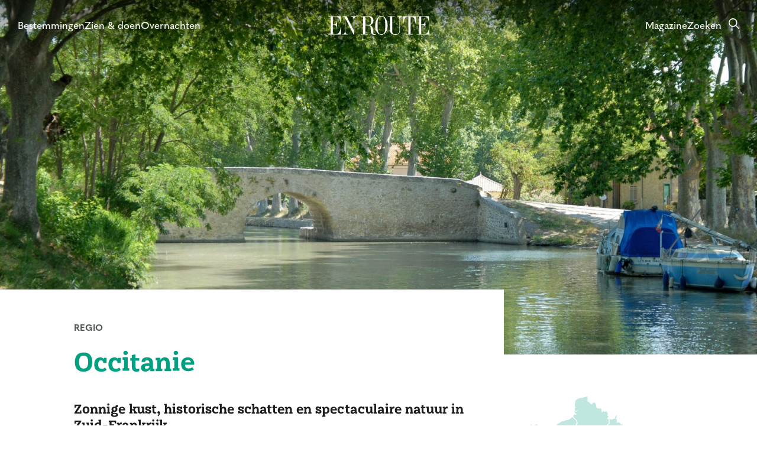

--- FILE ---
content_type: text/html; charset=UTF-8
request_url: https://enroutefrankrijk.nl/regio/occitanie/
body_size: 46705
content:
<!DOCTYPE html>
<html lang="nl">
<head>
	<meta charset="utf-8">
	<meta name="viewport" content="width=device-width, height=device-height, user-scalable=no, initial-scale=0.85, maximum-scale=1.0, minimum-scale=1.0">
	<meta name="theme-color" content="#818794">
	<meta http-equiv="cleartype" content="on">

	<meta name='robots' content='index, follow, max-image-preview:large, max-snippet:-1, max-video-preview:-1' />

	<!-- This site is optimized with the Yoast SEO Premium plugin v25.7.1 (Yoast SEO v25.7) - https://yoast.com/wordpress/plugins/seo/ -->
	<title>Occitanie: Zonnige kust, historische schatten en spectaculaire natuur - En Route</title>
	<meta name="description" content="Occitanie is gelegen in het zuiden van het land en bestaat uit Ariège, Aveyron, Haute-Garonne, Gers, Lot, Hautes-Pyrénées, Tarn en Tarn-et-Garonne" />
	<link rel="canonical" href="https://enroutefrankrijk.nl/regio/occitanie/" />
	<link rel="next" href="https://enroutefrankrijk.nl/regio/occitanie/page/2/" />
	<meta property="og:locale" content="nl_NL" />
	<meta property="og:type" content="article" />
	<meta property="og:title" content="Occitanie Archieven" />
	<meta property="og:description" content="Occitanie is gelegen in het zuiden van het land en bestaat uit Ariège, Aveyron, Haute-Garonne, Gers, Lot, Hautes-Pyrénées, Tarn en Tarn-et-Garonne" />
	<meta property="og:url" content="https://enroutefrankrijk.nl/regio/occitanie/" />
	<meta property="og:site_name" content="En Route" />
	<meta property="og:image" content="https://enroutefrankrijk.nl/wp-content/uploads/2023/01/En-Route-logo.jpg" />
	<meta property="og:image:width" content="1748" />
	<meta property="og:image:height" content="1748" />
	<meta property="og:image:type" content="image/jpeg" />
	<meta name="twitter:card" content="summary_large_image" />
	<meta name="twitter:site" content="@enroutemagazine" />
	<script type="application/ld+json" class="yoast-schema-graph">{"@context":"https://schema.org","@graph":[{"@type":"CollectionPage","@id":"https://enroutefrankrijk.nl/regio/occitanie/","url":"https://enroutefrankrijk.nl/regio/occitanie/","name":"Occitanie: Zonnige kust, historische schatten en spectaculaire natuur - En Route","isPartOf":{"@id":"https://enroutefrankrijk.nl/#website"},"primaryImageOfPage":{"@id":"https://enroutefrankrijk.nl/regio/occitanie/#primaryimage"},"image":{"@id":"https://enroutefrankrijk.nl/regio/occitanie/#primaryimage"},"thumbnailUrl":"https://enroutefrankrijk.nl/wp-content/uploads/2025/05/file_peage_frankrijk_A41-e1747834576547.jpg","description":"Occitanie is gelegen in het zuiden van het land en bestaat uit Ariège, Aveyron, Haute-Garonne, Gers, Lot, Hautes-Pyrénées, Tarn en Tarn-et-Garonne","breadcrumb":{"@id":"https://enroutefrankrijk.nl/regio/occitanie/#breadcrumb"},"inLanguage":"nl-NL"},{"@type":"ImageObject","inLanguage":"nl-NL","@id":"https://enroutefrankrijk.nl/regio/occitanie/#primaryimage","url":"https://enroutefrankrijk.nl/wp-content/uploads/2025/05/file_peage_frankrijk_A41-e1747834576547.jpg","contentUrl":"https://enroutefrankrijk.nl/wp-content/uploads/2025/05/file_peage_frankrijk_A41-e1747834576547.jpg","width":1320,"height":1072,"caption":"Foto: Florian Pépellin (Wikimedia Commons)"},{"@type":"BreadcrumbList","@id":"https://enroutefrankrijk.nl/regio/occitanie/#breadcrumb","itemListElement":[{"@type":"ListItem","position":1,"name":"Home","item":"https://enroutefrankrijk.nl/"},{"@type":"ListItem","position":2,"name":"Occitanie"}]},{"@type":"WebSite","@id":"https://enroutefrankrijk.nl/#website","url":"https://enroutefrankrijk.nl/","name":"En Route","description":"Bijzonder Frankrijk","publisher":{"@id":"https://enroutefrankrijk.nl/#organization"},"potentialAction":[{"@type":"SearchAction","target":{"@type":"EntryPoint","urlTemplate":"https://enroutefrankrijk.nl/?s={search_term_string}"},"query-input":{"@type":"PropertyValueSpecification","valueRequired":true,"valueName":"search_term_string"}}],"inLanguage":"nl-NL"},{"@type":"Organization","@id":"https://enroutefrankrijk.nl/#organization","name":"En Route","url":"https://enroutefrankrijk.nl/","logo":{"@type":"ImageObject","inLanguage":"nl-NL","@id":"https://enroutefrankrijk.nl/#/schema/logo/image/","url":"https://enroutefrankrijk.nl/wp-content/uploads/2022/10/favicon-enroute.png","contentUrl":"https://enroutefrankrijk.nl/wp-content/uploads/2022/10/favicon-enroute.png","width":512,"height":512,"caption":"En Route"},"image":{"@id":"https://enroutefrankrijk.nl/#/schema/logo/image/"},"sameAs":["https://www.facebook.com/enroute.magazine","https://x.com/enroutemagazine"]}]}</script>
	<!-- / Yoast SEO Premium plugin. -->


<link rel='dns-prefetch' href='//www.google.com' />
<link rel='dns-prefetch' href='//www.googletagmanager.com' />
<style id='wp-img-auto-sizes-contain-inline-css' type='text/css'>
img:is([sizes=auto i],[sizes^="auto," i]){contain-intrinsic-size:3000px 1500px}
/*# sourceURL=wp-img-auto-sizes-contain-inline-css */
</style>
<style id='classic-theme-styles-inline-css' type='text/css'>
/*! This file is auto-generated */
.wp-block-button__link{color:#fff;background-color:#32373c;border-radius:9999px;box-shadow:none;text-decoration:none;padding:calc(.667em + 2px) calc(1.333em + 2px);font-size:1.125em}.wp-block-file__button{background:#32373c;color:#fff;text-decoration:none}
/*# sourceURL=/wp-includes/css/classic-themes.min.css */
</style>
<link rel='stylesheet' href='https://enroutefrankrijk.nl/wp-content/themes/enroute/assets/css/app.min.css?ver=1753273444' type='text/css' media='' />
<script type="text/javascript" src="https://enroutefrankrijk.nl/wp-includes/js/jquery/jquery.min.js?ver=3.7.1" id="jquery-core-js"></script>
<script type="text/javascript" id="favorites-js-extra">
/* <![CDATA[ */
var favorites_data = {"ajaxurl":"https://enroutefrankrijk.nl/wp-admin/admin-ajax.php","nonce":"be33cb875b","favorite":"Favorite \u003Ci class=","favorited":"Favorited \u003Ci class=","includecount":"","indicate_loading":"","loading_text":"Loading","loading_image":"","loading_image_active":"","loading_image_preload":"","cache_enabled":"1","button_options":{"button_type":"custom","custom_colors":false,"box_shadow":false,"include_count":false,"default":{"background_default":false,"border_default":false,"text_default":false,"icon_default":false,"count_default":false},"active":{"background_active":false,"border_active":false,"text_active":false,"icon_active":false,"count_active":false}},"authentication_modal_content":"\u003Cp\u003EPlease login to add favorites.\u003C/p\u003E\u003Cp\u003E\u003Ca href=\"#\" data-favorites-modal-close\u003EDismiss this notice\u003C/a\u003E\u003C/p\u003E","authentication_redirect":"","dev_mode":"","logged_in":"","user_id":"0","authentication_redirect_url":"https://enroutefrankrijk.nl/login/"};
//# sourceURL=favorites-js-extra
/* ]]> */
</script>
<script type="text/javascript" src="https://enroutefrankrijk.nl/wp-content/plugins/favorites/assets/js/favorites.min.js?ver=2.3.6" id="favorites-js"></script>

<!-- Google tag (gtag.js) snippet toegevoegd door Site Kit -->
<!-- Google Analytics snippet toegevoegd door Site Kit -->
<script type="text/javascript" src="https://www.googletagmanager.com/gtag/js?id=G-DCGN4B0CB3" id="google_gtagjs-js" async></script>
<script type="text/javascript" id="google_gtagjs-js-after">
/* <![CDATA[ */
window.dataLayer = window.dataLayer || [];function gtag(){dataLayer.push(arguments);}
gtag("set","linker",{"domains":["enroutefrankrijk.nl"]});
gtag("js", new Date());
gtag("set", "developer_id.dZTNiMT", true);
gtag("config", "G-DCGN4B0CB3");
//# sourceURL=google_gtagjs-js-after
/* ]]> */
</script>
<meta name="generator" content="Site Kit by Google 1.170.0" /><style type="text/css">.broken_link, a.broken_link {
	text-decoration: line-through;
}</style><link rel="icon" href="https://enroutefrankrijk.nl/wp-content/uploads/2022/10/cropped-favicon-enroute-32x32.png" sizes="32x32" />
<link rel="icon" href="https://enroutefrankrijk.nl/wp-content/uploads/2022/10/cropped-favicon-enroute-192x192.png" sizes="192x192" />
<link rel="apple-touch-icon" href="https://enroutefrankrijk.nl/wp-content/uploads/2022/10/cropped-favicon-enroute-180x180.png" />
<meta name="msapplication-TileImage" content="https://enroutefrankrijk.nl/wp-content/uploads/2022/10/cropped-favicon-enroute-270x270.png" />
	
	<link rel="stylesheet" href="https://use.typekit.net/zdm3dzh.css">
	<script src="https://analytics.ahrefs.com/analytics.js" data-key="VY6ySbJowVC8AWFRzaO8fg" async></script>
	
	
	<script async src="https://securepubads.g.doubleclick.net/tag/js/gpt.js" crossorigin="anonymous"></script>
	<script>
	window.googletag = window.googletag || {cmd: []};
	googletag.cmd.push(function() {
		// Define responsive mapping
		var responsiveMapping = googletag.sizeMapping().addSize([320, 400], [320, 50]).addSize([1070, 200], [970, 250]).build();

		// Set adds
		googletag.defineSlot('/33390663/enroute-footer', [970, 250], 'div-gpt-ad-1752219146590-0').defineSizeMapping(responsiveMapping).addService(googletag.pubads());
		googletag.defineSlot('/33390663/enroute-inarticle', [300, 250], 'div-gpt-ad-1752219286581-0').addService(googletag.pubads());
		googletag.pubads().enableSingleRequest();
		googletag.enableServices();
	});
	</script>
<style id='global-styles-inline-css' type='text/css'>
:root{--wp--preset--aspect-ratio--square: 1;--wp--preset--aspect-ratio--4-3: 4/3;--wp--preset--aspect-ratio--3-4: 3/4;--wp--preset--aspect-ratio--3-2: 3/2;--wp--preset--aspect-ratio--2-3: 2/3;--wp--preset--aspect-ratio--16-9: 16/9;--wp--preset--aspect-ratio--9-16: 9/16;--wp--preset--color--black: #000000;--wp--preset--color--cyan-bluish-gray: #abb8c3;--wp--preset--color--white: #ffffff;--wp--preset--color--pale-pink: #f78da7;--wp--preset--color--vivid-red: #cf2e2e;--wp--preset--color--luminous-vivid-orange: #ff6900;--wp--preset--color--luminous-vivid-amber: #fcb900;--wp--preset--color--light-green-cyan: #7bdcb5;--wp--preset--color--vivid-green-cyan: #00d084;--wp--preset--color--pale-cyan-blue: #8ed1fc;--wp--preset--color--vivid-cyan-blue: #0693e3;--wp--preset--color--vivid-purple: #9b51e0;--wp--preset--gradient--vivid-cyan-blue-to-vivid-purple: linear-gradient(135deg,rgb(6,147,227) 0%,rgb(155,81,224) 100%);--wp--preset--gradient--light-green-cyan-to-vivid-green-cyan: linear-gradient(135deg,rgb(122,220,180) 0%,rgb(0,208,130) 100%);--wp--preset--gradient--luminous-vivid-amber-to-luminous-vivid-orange: linear-gradient(135deg,rgb(252,185,0) 0%,rgb(255,105,0) 100%);--wp--preset--gradient--luminous-vivid-orange-to-vivid-red: linear-gradient(135deg,rgb(255,105,0) 0%,rgb(207,46,46) 100%);--wp--preset--gradient--very-light-gray-to-cyan-bluish-gray: linear-gradient(135deg,rgb(238,238,238) 0%,rgb(169,184,195) 100%);--wp--preset--gradient--cool-to-warm-spectrum: linear-gradient(135deg,rgb(74,234,220) 0%,rgb(151,120,209) 20%,rgb(207,42,186) 40%,rgb(238,44,130) 60%,rgb(251,105,98) 80%,rgb(254,248,76) 100%);--wp--preset--gradient--blush-light-purple: linear-gradient(135deg,rgb(255,206,236) 0%,rgb(152,150,240) 100%);--wp--preset--gradient--blush-bordeaux: linear-gradient(135deg,rgb(254,205,165) 0%,rgb(254,45,45) 50%,rgb(107,0,62) 100%);--wp--preset--gradient--luminous-dusk: linear-gradient(135deg,rgb(255,203,112) 0%,rgb(199,81,192) 50%,rgb(65,88,208) 100%);--wp--preset--gradient--pale-ocean: linear-gradient(135deg,rgb(255,245,203) 0%,rgb(182,227,212) 50%,rgb(51,167,181) 100%);--wp--preset--gradient--electric-grass: linear-gradient(135deg,rgb(202,248,128) 0%,rgb(113,206,126) 100%);--wp--preset--gradient--midnight: linear-gradient(135deg,rgb(2,3,129) 0%,rgb(40,116,252) 100%);--wp--preset--font-size--small: 13px;--wp--preset--font-size--medium: 20px;--wp--preset--font-size--large: 36px;--wp--preset--font-size--x-large: 42px;--wp--preset--spacing--20: 0.44rem;--wp--preset--spacing--30: 0.67rem;--wp--preset--spacing--40: 1rem;--wp--preset--spacing--50: 1.5rem;--wp--preset--spacing--60: 2.25rem;--wp--preset--spacing--70: 3.38rem;--wp--preset--spacing--80: 5.06rem;--wp--preset--shadow--natural: 6px 6px 9px rgba(0, 0, 0, 0.2);--wp--preset--shadow--deep: 12px 12px 50px rgba(0, 0, 0, 0.4);--wp--preset--shadow--sharp: 6px 6px 0px rgba(0, 0, 0, 0.2);--wp--preset--shadow--outlined: 6px 6px 0px -3px rgb(255, 255, 255), 6px 6px rgb(0, 0, 0);--wp--preset--shadow--crisp: 6px 6px 0px rgb(0, 0, 0);}:where(.is-layout-flex){gap: 0.5em;}:where(.is-layout-grid){gap: 0.5em;}body .is-layout-flex{display: flex;}.is-layout-flex{flex-wrap: wrap;align-items: center;}.is-layout-flex > :is(*, div){margin: 0;}body .is-layout-grid{display: grid;}.is-layout-grid > :is(*, div){margin: 0;}:where(.wp-block-columns.is-layout-flex){gap: 2em;}:where(.wp-block-columns.is-layout-grid){gap: 2em;}:where(.wp-block-post-template.is-layout-flex){gap: 1.25em;}:where(.wp-block-post-template.is-layout-grid){gap: 1.25em;}.has-black-color{color: var(--wp--preset--color--black) !important;}.has-cyan-bluish-gray-color{color: var(--wp--preset--color--cyan-bluish-gray) !important;}.has-white-color{color: var(--wp--preset--color--white) !important;}.has-pale-pink-color{color: var(--wp--preset--color--pale-pink) !important;}.has-vivid-red-color{color: var(--wp--preset--color--vivid-red) !important;}.has-luminous-vivid-orange-color{color: var(--wp--preset--color--luminous-vivid-orange) !important;}.has-luminous-vivid-amber-color{color: var(--wp--preset--color--luminous-vivid-amber) !important;}.has-light-green-cyan-color{color: var(--wp--preset--color--light-green-cyan) !important;}.has-vivid-green-cyan-color{color: var(--wp--preset--color--vivid-green-cyan) !important;}.has-pale-cyan-blue-color{color: var(--wp--preset--color--pale-cyan-blue) !important;}.has-vivid-cyan-blue-color{color: var(--wp--preset--color--vivid-cyan-blue) !important;}.has-vivid-purple-color{color: var(--wp--preset--color--vivid-purple) !important;}.has-black-background-color{background-color: var(--wp--preset--color--black) !important;}.has-cyan-bluish-gray-background-color{background-color: var(--wp--preset--color--cyan-bluish-gray) !important;}.has-white-background-color{background-color: var(--wp--preset--color--white) !important;}.has-pale-pink-background-color{background-color: var(--wp--preset--color--pale-pink) !important;}.has-vivid-red-background-color{background-color: var(--wp--preset--color--vivid-red) !important;}.has-luminous-vivid-orange-background-color{background-color: var(--wp--preset--color--luminous-vivid-orange) !important;}.has-luminous-vivid-amber-background-color{background-color: var(--wp--preset--color--luminous-vivid-amber) !important;}.has-light-green-cyan-background-color{background-color: var(--wp--preset--color--light-green-cyan) !important;}.has-vivid-green-cyan-background-color{background-color: var(--wp--preset--color--vivid-green-cyan) !important;}.has-pale-cyan-blue-background-color{background-color: var(--wp--preset--color--pale-cyan-blue) !important;}.has-vivid-cyan-blue-background-color{background-color: var(--wp--preset--color--vivid-cyan-blue) !important;}.has-vivid-purple-background-color{background-color: var(--wp--preset--color--vivid-purple) !important;}.has-black-border-color{border-color: var(--wp--preset--color--black) !important;}.has-cyan-bluish-gray-border-color{border-color: var(--wp--preset--color--cyan-bluish-gray) !important;}.has-white-border-color{border-color: var(--wp--preset--color--white) !important;}.has-pale-pink-border-color{border-color: var(--wp--preset--color--pale-pink) !important;}.has-vivid-red-border-color{border-color: var(--wp--preset--color--vivid-red) !important;}.has-luminous-vivid-orange-border-color{border-color: var(--wp--preset--color--luminous-vivid-orange) !important;}.has-luminous-vivid-amber-border-color{border-color: var(--wp--preset--color--luminous-vivid-amber) !important;}.has-light-green-cyan-border-color{border-color: var(--wp--preset--color--light-green-cyan) !important;}.has-vivid-green-cyan-border-color{border-color: var(--wp--preset--color--vivid-green-cyan) !important;}.has-pale-cyan-blue-border-color{border-color: var(--wp--preset--color--pale-cyan-blue) !important;}.has-vivid-cyan-blue-border-color{border-color: var(--wp--preset--color--vivid-cyan-blue) !important;}.has-vivid-purple-border-color{border-color: var(--wp--preset--color--vivid-purple) !important;}.has-vivid-cyan-blue-to-vivid-purple-gradient-background{background: var(--wp--preset--gradient--vivid-cyan-blue-to-vivid-purple) !important;}.has-light-green-cyan-to-vivid-green-cyan-gradient-background{background: var(--wp--preset--gradient--light-green-cyan-to-vivid-green-cyan) !important;}.has-luminous-vivid-amber-to-luminous-vivid-orange-gradient-background{background: var(--wp--preset--gradient--luminous-vivid-amber-to-luminous-vivid-orange) !important;}.has-luminous-vivid-orange-to-vivid-red-gradient-background{background: var(--wp--preset--gradient--luminous-vivid-orange-to-vivid-red) !important;}.has-very-light-gray-to-cyan-bluish-gray-gradient-background{background: var(--wp--preset--gradient--very-light-gray-to-cyan-bluish-gray) !important;}.has-cool-to-warm-spectrum-gradient-background{background: var(--wp--preset--gradient--cool-to-warm-spectrum) !important;}.has-blush-light-purple-gradient-background{background: var(--wp--preset--gradient--blush-light-purple) !important;}.has-blush-bordeaux-gradient-background{background: var(--wp--preset--gradient--blush-bordeaux) !important;}.has-luminous-dusk-gradient-background{background: var(--wp--preset--gradient--luminous-dusk) !important;}.has-pale-ocean-gradient-background{background: var(--wp--preset--gradient--pale-ocean) !important;}.has-electric-grass-gradient-background{background: var(--wp--preset--gradient--electric-grass) !important;}.has-midnight-gradient-background{background: var(--wp--preset--gradient--midnight) !important;}.has-small-font-size{font-size: var(--wp--preset--font-size--small) !important;}.has-medium-font-size{font-size: var(--wp--preset--font-size--medium) !important;}.has-large-font-size{font-size: var(--wp--preset--font-size--large) !important;}.has-x-large-font-size{font-size: var(--wp--preset--font-size--x-large) !important;}
/*# sourceURL=global-styles-inline-css */
</style>
</head>

<body>

	<header class="header header--transparent">
		<div class="header__wrap">
			<nav class="header__menu">
				<ul>
					<li><a href="/bestemmingen/" title="Bestemmingen in Frankrijk">Bestemmingen</a></li>
					<li><a href="/zien-en-doen/" title="Zien & doen">Zien & doen</a></li>
					<li><a href="/overnachten/" title="Overnachten in Frankrijk">Overnachten</a></li>
				</ul>
			</nav>
			<a href="https://enroutefrankrijk.nl" title="" class="header__logo">
				<svg width="171" height="32" viewBox="0 0 171 32" fill="none" xmlns="http://www.w3.org/2000/svg">
					<path fill-rule="evenodd" clip-rule="evenodd" d="M85.1021 1.77665C83.6102 2.96098 82.353 4.65263 81.3308 6.85095C80.6954 8.25541 80.2121 9.76943 79.8803 11.3937C79.5489 13.0179 79.3831 14.7093 79.3831 16.468C79.3831 18.7659 79.6592 20.8616 80.2121 22.7552C80.7643 24.6487 81.593 26.3616 82.6984 27.8932C83.6377 29.1841 84.7461 30.1911 86.0242 30.9146C87.3016 31.6381 88.6106 31.9997 89.9506 31.9997C91.2768 31.9997 92.5748 31.6381 93.8459 30.9146C95.1167 30.1911 96.2218 29.1841 97.1611 27.8932C98.2662 26.3616 99.0952 24.6487 99.6477 22.7552C100.2 20.8616 100.476 18.7659 100.476 16.468C100.476 13.844 100.128 11.4222 99.4303 9.202C98.7326 6.98243 97.7067 5.03545 96.353 3.36173C95.469 2.28398 94.4743 1.45426 93.3693 0.872223C92.2642 0.290852 91.1246 0 89.9506 0C88.2102 0.000332023 86.594 0.59266 85.1021 1.77665ZM116.546 0.489401H125.372V1.31913H124.689C123.556 1.31913 122.72 1.78728 122.181 2.72325C121.643 3.65955 121.373 5.12078 121.373 7.10628V23.2764C121.373 26.3546 120.748 28.5778 119.498 29.9464C118.248 31.3154 116.228 31.9997 113.438 31.9997C110.633 31.9997 108.454 31.3476 106.9 30.0424C105.346 28.7375 104.569 26.9008 104.569 24.5318V1.31913H100.446V0.489401H112.257V1.31913H108.133V25.319C108.133 27.3331 108.572 28.8049 109.449 29.7336C110.326 30.6629 111.711 31.1274 113.603 31.1274C116.048 31.1274 117.827 30.5281 118.939 29.3295C120.051 28.1309 120.607 26.2125 120.607 23.5743V7.23411C120.607 4.97868 120.348 3.42913 119.83 2.58513C119.312 1.74146 118.424 1.31913 117.167 1.31913H116.546V0.489401ZM143.275 31.4678V30.638H139.152V1.31913H139.235C142.011 1.31913 144.007 2.1701 145.223 3.87238C146.438 5.57433 147.246 8.70198 147.647 13.2553H148.144V0.489401H126.844V13.2553H127.32C127.596 9.08513 128.346 6.04613 129.569 4.13833C130.791 2.23086 132.583 1.27663 134.945 1.27663C135.028 1.27663 135.139 1.28393 135.277 1.29788C135.415 1.31215 135.519 1.31913 135.588 1.31913V30.638H131.485V31.4678H143.275ZM171 31.4678V19.2337H170.524C170.095 23.1204 169.221 25.9927 167.903 27.8507C166.583 29.709 164.756 30.638 162.422 30.638H157.242V15.2126H159.107C160.695 15.2126 161.866 15.7093 162.619 16.7021C163.372 17.6951 163.817 19.3476 163.955 21.6595H164.37V7.51068H163.955C163.886 9.69506 163.406 11.3937 162.515 12.6062C161.624 13.8191 160.405 14.4254 158.858 14.4254H157.242V1.31913H162.505C164.797 1.31913 166.51 2.03928 167.643 3.4786C168.776 4.91858 169.598 7.43266 170.109 11.0212H170.565V0.489401H149.554V1.31913H153.678V30.638H149.554V31.4678H171ZM84.6046 27.2763C85.2539 28.5529 86.0308 29.5211 86.9357 30.1805C87.8402 30.8402 88.8452 31.1699 89.9506 31.1699C91.0415 31.1699 92.0362 30.8402 92.9344 30.1805C93.832 29.5211 94.6056 28.5529 95.2549 27.2763C95.6828 26.4396 95.9871 25.3227 96.1668 23.9252C96.3461 22.5284 96.4359 19.8865 96.4359 15.9998C96.4359 11.7021 96.2977 8.78034 96.0216 7.23411C95.7451 5.68821 95.2758 4.43981 94.6126 3.48922C94.0186 2.63825 93.3106 1.97553 92.4889 1.50008C91.6669 1.02495 90.8207 0.787225 89.9506 0.787225C89.0524 0.787225 88.1893 1.02495 87.3606 1.50008C86.5317 1.97553 85.8273 2.63825 85.2469 3.48922C84.5701 4.46803 84.0971 5.7234 83.8276 7.25536C83.5582 8.78731 83.4236 11.7021 83.4236 15.9998V16.9999C83.4236 20.3477 83.5134 22.6881 83.6931 24.0212C83.8724 25.3546 84.1763 26.4396 84.6046 27.2763ZM71.3881 2.74483C72.1683 3.69508 72.5588 5.43986 72.5588 7.97883C72.5588 10.9292 72.1581 12.9007 71.3573 13.8935C70.5558 14.8866 68.9535 15.3829 66.5498 15.3829H62.6337V1.31913H67.1302C69.1882 1.31913 70.6075 1.79458 71.3881 2.74483ZM66.7573 30.638V31.4678V31.4681H54.9465V30.6384H59.0698V1.31946H54.9465V0.489733H68.5392C71.0669 0.489733 73.0215 1.13519 74.403 2.42576C75.7842 3.71666 76.4749 5.53946 76.4749 7.89384C76.4749 10.1778 75.7772 12.0076 74.3825 13.3832C72.987 14.7591 71.0255 15.5606 68.4978 15.7873C70.4454 15.9152 71.9648 16.3654 73.0563 17.1383C74.1471 17.9116 74.8863 19.0571 75.2734 20.5744C75.4113 21.0711 75.5114 21.61 75.5737 22.1917C75.636 22.7734 75.6669 23.4969 75.6669 24.3618V25.5959C75.6669 26.3619 75.6841 26.9187 75.7189 27.266C75.753 27.6136 75.8047 27.9221 75.874 28.1917C76.1229 29.2269 76.468 29.9611 76.9101 30.3937C77.352 30.8266 77.9668 31.0424 78.7544 31.0424C79.0165 31.0424 79.3033 31.0106 79.6142 30.9468C79.9251 30.8831 80.2323 30.7944 80.5363 30.6809V31.4681C80.177 31.6384 79.7902 31.7692 79.3758 31.8619C78.9615 31.9538 78.5194 32 78.0497 32C75.7706 32 74.175 31.3549 73.2635 30.064C72.3516 28.7734 71.8959 26.3476 71.8959 22.7874C71.8959 20.1066 71.5468 18.3336 70.8495 17.4684C70.1517 16.6031 68.9121 16.1705 67.1302 16.1705H62.6337V30.638H66.7573ZM43.1424 31.9997H43.7433V7.10628C43.7433 5.13506 44.0439 3.67748 44.6449 2.73387C45.2458 1.79093 46.1745 1.31913 47.4317 1.31913H48.1984V0.489401H38.4804V1.31913H39.1642C40.435 1.31913 41.388 1.81218 42.0237 2.79795C42.6588 3.78373 42.9766 5.26256 42.9766 7.23411V23.9783L31.0833 0.489401H23.7068V1.31913H24.7634C25.7717 1.31913 26.5145 1.45758 26.9908 1.73415C27.4675 2.01073 27.8437 2.49681 28.1201 3.1914V24.8509C28.1201 26.8507 27.8231 28.3155 27.2291 29.2445C26.6352 30.1735 25.7028 30.638 24.432 30.638H23.7068V31.4678H33.3833V30.638H32.6995C31.4284 30.638 30.4824 30.1523 29.8606 29.1805C29.2391 28.2093 28.9282 26.7374 28.9282 24.7656V3.93613L43.1424 31.9997ZM21.4456 19.2337V31.4678H0V30.638H4.12332V1.31913H0V0.489401H21.0104V11.0212H20.5546C20.0435 7.43266 19.2215 4.91858 18.0889 3.4786C16.956 2.03928 15.243 1.31913 12.9503 1.31913H7.68714V14.4254H9.30332C10.8502 14.4254 12.0697 13.8191 12.9606 12.6062C13.8516 11.3937 14.3312 9.69506 14.4005 7.51068H14.8151V21.6595H14.4005C14.2622 19.3476 13.8168 17.6951 13.064 16.7021C12.311 15.7093 11.1402 15.2126 9.55191 15.2126H7.68714V30.638H12.8671C15.2016 30.638 17.0286 29.709 18.3478 27.8507C19.667 25.9927 20.5407 23.1204 20.9689 19.2337H21.4456Z" fill="white"/>
				</svg>
			</a>
			<nav class="header__menu">
				<ul>
					<li><a href="/magazine/" title="En Route Magazine">Magazine</a></li>
					<li><a href="/zoeken/" title="Zoeken">Zoeken<svg xmlns="http://www.w3.org/2000/svg" viewBox="0 0 512 512"><path d="M504.1 471l-134-134C399.1 301.5 415.1 256.8 415.1 208c0-114.9-93.13-208-208-208S-.0002 93.13-.0002 208S93.12 416 207.1 416c48.79 0 93.55-16.91 129-45.04l134 134C475.7 509.7 481.9 512 488 512s12.28-2.344 16.97-7.031C514.3 495.6 514.3 480.4 504.1 471zM48 208c0-88.22 71.78-160 160-160s160 71.78 160 160s-71.78 160-160 160S48 296.2 48 208z"/></svg></a></li>
				</ul>
			</nav>
			<div class="header__toggle">
				<span></span>
				<span></span>
				<span></span>
				<span></span>
			</div>
			<div class="header__mobile">
				<ul id="menu-mobiel" class="menu"><li id="menu-item-4110" class="menu-item menu-item-type-post_type menu-item-object-page menu-item-4110"><a href="https://enroutefrankrijk.nl/bestemmingen/">Bestemmingen</a></li>
<li id="menu-item-6322" class="menu-item menu-item-type-post_type menu-item-object-page menu-item-6322"><a href="https://enroutefrankrijk.nl/zien-en-doen/">Zien &#038; doen</a></li>
<li id="menu-item-8200" class="menu-item menu-item-type-post_type menu-item-object-page menu-item-8200"><a href="https://enroutefrankrijk.nl/overnachten/">Overnachten in Frankrijk</a></li>
<li id="menu-item-4111" class="menu-item menu-item-type-post_type menu-item-object-page menu-item-4111"><a href="https://enroutefrankrijk.nl/magazine/">Magazine</a></li>
<li id="menu-item-4112" class="menu-item menu-item-type-post_type menu-item-object-page menu-item-4112"><a href="https://enroutefrankrijk.nl/over-en-route/">Over En Route</a></li>
<li id="menu-item-4114" class="menu-item menu-item-type-post_type menu-item-object-page menu-item-4114"><a href="https://enroutefrankrijk.nl/zoeken/">Zoeken</a></li>
</ul>			</div>
		</div>
	</header>
<div class="hero">  
	<img width="1700" height="1020" src="https://enroutefrankrijk.nl/wp-content/uploads/2022/12/Capestang_Canal_du_Midi_DSC_0108w-1700x1020.jpg" class="hero__img" alt="Occitanie" decoding="async" fetchpriority="high" srcset="https://enroutefrankrijk.nl/wp-content/uploads/2022/12/Capestang_Canal_du_Midi_DSC_0108w-1700x1020.jpg 1700w, https://enroutefrankrijk.nl/wp-content/uploads/2022/12/Capestang_Canal_du_Midi_DSC_0108w-1600x960.jpg 1600w, https://enroutefrankrijk.nl/wp-content/uploads/2022/12/Capestang_Canal_du_Midi_DSC_0108w-320x192.jpg 320w, https://enroutefrankrijk.nl/wp-content/uploads/2022/12/Capestang_Canal_du_Midi_DSC_0108w-437x262.jpg 437w, https://enroutefrankrijk.nl/wp-content/uploads/2022/12/Capestang_Canal_du_Midi_DSC_0108w-1100x660.jpg 1100w" sizes="(max-width: 1700px) 100vw, 1700px" />   
</div>

<section class="section section--no-padding-top">
	<div class="container">
		<div class="row">
			<div class="col-xl-7 col-lg-8 col-md-10 col-sm-12">
				<div class="page page--fill-left">
					<div class="section__labels">
						<ul>
							<li>
								<a href="/bestemmingen/" class="section__labels__label">
									Regio								</a>
							</li>
						</ul>
					</div>
					<h1 class="section__title section__title--color">Occitanie</h1>
					<div class="page__readmore section__text">
						<h3>Zonnige kust, historische schatten en spectaculaire natuur in Zuid-Frankrijk</h3>
<p class="section__text section__text--intro">Occitanie, een regio in het zonnige zuiden van Frankrijk, is een bestemming vol contrasten, van de Middellandse Zeekust tot de ruige toppen van de Pyreneeën. Bekend om zijn rijke geschiedenis, levendige cultuur en gevarieerde landschappen, biedt Occitanie voor elke reiziger iets bijzonders.</p>
<p>De regio is bezaaid met historische steden zoals Toulouse, de &#8220;Roze Stad&#8221; dankzij de roze baksteenarchitectuur, en Montpellier, een bruisende stad vol kunst, festivals en een charmante, middeleeuwse binnenstad. Carcassonne, met zijn sprookjesachtige, ommuurde citadel, is een van de best bewaarde middeleeuwse steden van Europa en een absolute must-see voor liefhebbers van geschiedenis en architectuur. In het pittoreske Albi kun je de indrukwekkende Sainte-Cécile kathedraal bewonderen, evenals het museum gewijd aan de schilder Toulouse-Lautrec.</p>
<p>De kustlijn van Occitanie strekt zich uit langs de Middellandse Zee, met brede stranden en charmante vissersdorpen zoals Collioure, dat beroemd is om zijn kleurrijke huisjes en aantrekkingskracht op kunstenaars. Langs de kust zijn ook populaire badplaatsen zoals Cap d&#8217;Agde en Gruissan, waar bezoekers kunnen genieten van zonnige stranden, watersporten en de ontspannen Zuid-Franse sfeer.</p>
<p>Voor natuurliefhebbers biedt Occitanie spectaculaire landschappen, waaronder de indrukwekkende bergtoppen van de Pyreneeën, ideaal voor wandelen, skiën en avontuur in de frisse berglucht. Ook het Parc National des Cévennes biedt adembenemende natuur, van diepe kloven en bossen tot ongerepte rivieren. De Gorges du Tarn, een van de mooiste kloven van Frankrijk, is perfect voor kanoën, wandelen en het verkennen van grotten.</p>
<p>Occitanie is een bestemming vol warmte, geschiedenis en schoonheid. Of je nu komt voor de historische steden, de zonnige kust of het avontuur in de natuur, Occitanie biedt een onvergetelijke ervaring met de charme van Zuid-Frankrijk.</p>
						<button class="link page__readmore__button">Lees meer</button>
					</div>
				</div>    
			</div>
			<div class="col-xl-3 col-lg-4 col-md-6 col-8">
				<div class="block">
											<?xml version="1.0" encoding="UTF-8" standalone="no"?>
<svg
   class="svgmap"
   xmlns:mapsvg="http://mapsvg.com"
   xmlns:dc="http://purl.org/dc/elements/1.1/"
   xmlns:cc="http://creativecommons.org/ns#"
   xmlns:rdf="http://www.w3.org/1999/02/22-rdf-syntax-ns#"
   xmlns:svg="http://www.w3.org/2000/svg"
   xmlns="http://www.w3.org/2000/svg"
   mapsvg:geoViewBox="-4.796120 51.089515 9.560553 41.363289"
   viewBox="0 0 612.3844 584.36005">

   <a href="/regio/grand-est/" title="Grand Est">
      <path
         title="Grand Est"
         class="region-AO"
         d="m 399.61523,60.394531 -5.07031,4.728516 -0.91992,1.861328 0.5293,4.548828 -3.92969,0.570313 -6.28906,3.169922 -5.66016,-2.039063 -3.23047,0.669922 -0.59961,2.900391 1.58008,0.628906 -0.0996,2.291015 -1.96094,5.669922 1.82032,1.46875 -2.68946,3.720703 -2.4414,1.339844 -0.46875,2.88086 -3.07032,-0.300782 -0.73046,1.009766 2.25976,3.25 -1.16992,1.679688 1.23047,1.30078 -1.58008,1.12891 1.13086,3.91015 -1.27148,0.46094 -0.0586,4.9707 -3.20117,-1.09179 -1.49023,-1.86914 -2.83008,1.68945 -0.17969,2.25 -3.04883,-0.72852 -5.51172,2.71875 1.3711,5 -1.00977,1.39063 1.17969,1 0.68945,-0.6211 0.66016,1.9004 1.41992,-0.26954 -0.0293,1.41016 -1.80078,1.04883 -3.43945,-0.51953 -0.89063,1.95117 1.55078,2.67969 -2.13085,1.07031 -0.0703,1.46875 2.72071,-0.38867 1.12109,1.83008 -3.64063,3.39843 0.53907,1.08985 -1.21875,0.2207 -0.14063,1.56055 -1.75976,0.16015 -1.7793,3.76953 0.0801,2.4004 -3.48047,0.33007 1.66015,1.15039 -2.03124,2 3.06054,1.26954 -0.70898,6.43945 3.44922,-0.69922 -0.58008,0.83984 1.63086,1.01953 -2.41016,0.74024 0.50977,0.92969 -2.04102,1.21093 0.66992,1.79883 -3.08984,0.85938 1.30078,2.34179 -2.25977,0.66993 1.3086,5.60937 0.58008,1.9707 1.58984,-1.10156 1.55078,0.61133 3.4707,4.10937 -0.41015,1.0293 1.73047,0.95117 -0.76172,2.25 0.86133,0.42969 -1.75977,2.54883 2.13867,-0.32813 1.53125,3.09961 2.3086,-1 -0.34961,-1.12109 1.41015,0.52148 -0.35937,2.06836 2.13867,0.91016 1.29102,4.57031 2.06054,1.80078 -1.36132,0.68946 0.52148,1.28906 1.17969,0.26172 0.59961,-1.41016 0.77929,1.34961 -0.76953,3.11914 4.55078,-0.82031 1.66992,1.07031 0.63868,-1.26953 2.08008,1.2207 1.85156,-1.80078 0.51953,-0.27929 1.45898,1.11914 -0.30859,-1.59961 1.30859,-0.28907 0.75977,2.58985 2,0.31836 0.90039,-2.25 9.9707,-0.41993 -0.76953,-2.3789 1.76953,-1.40039 5.03907,0.32031 3.86132,1.10938 0.66992,1.07031 -1.02148,1.61914 2.53125,0.11133 0.82031,1.25 -1.40039,1.94922 1.19922,0.76953 0.37109,-1.31836 1.39844,-0.21094 1.55078,3.37109 0.55078,0 1.59961,3.61914 -3.17968,2.51954 1.79883,0.32031 0.40039,4.67969 2.5,-1.5 0.0293,1.12109 1.32032,-0.18164 -0.29883,1.66015 2.65039,1.33985 2.52929,-2.07813 -0.21093,1.72852 3.56054,1.83984 -0.32031,2.79102 2.28125,-2.00977 2.00977,1.12891 0.70898,-0.85938 1.58008,-4.29101 4.78125,0.0918 1.73828,-2.1211 1.2207,2.16992 3.90039,-0.76953 0.75,-3.82031 -1.35937,-1.99023 0.61914,-2.57032 2.09961,0.0508 0.79101,-2.42968 2.78907,0.44922 -0.25,-1.16016 1.18945,-2.17969 1.40039,0.39063 0.0195,-1.58985 2.01172,-3.17968 1.12891,0.56835 -1.33985,1.86133 0.90039,0.13867 2.20899,-1.26953 1.54101,-2.91015 3.95899,-0.98047 0.10156,0.0703 0.45899,3.20117 2.30078,1.8086 0,0.32031 7.67968,-1.76953 1.91016,1.16992 1.7793,3.4707 5.18945,-3.73047 1.78125,2.59961 7.85938,5.06055 1.25,2.42969 3.07031,0.71094 4.00976,2.95898 0.39063,3.14063 -1.67969,4.26953 3.34961,0.57031 2.36914,4.17969 -0.43945,1.33007 2.88086,0.55079 -1.32032,3.06835 2.58008,0.28126 0.45899,1.0996 3.54101,-1.2207 2.39844,0.56055 2.87109,-2.38086 -1.43945,-0.56836 0.43945,-0.91016 2.36915,0.78907 0.9414,-0.95899 -0.56055,-1.37109 1.36915,-0.44922 -1.3086,-0.71094 3.5,-2.21875 0.33984,-1.75976 -3.31054,-5.71094 1.50976,-2.24024 -0.75976,-2.79882 1.11914,-6.16016 2.73047,-5.74023 -2.18946,-3.84961 0.29883,-5.36133 3.72071,-6.2793 1.10937,-4.98047 2.14063,-1.58008 -0.50977,-4.18945 1.49023,-5.98047 1.56055,-1.52929 -0.25,-4.33985 1.61914,-3.57031 5.17969,-5.07031 0.33008,-2.21094 4.88086,-2.83985 2.46875,-6.41992 3.46093,-3.8789 -5.79101,-1.50977 -6.60938,-4.29101 -2.80078,1.54101 -3,-2.04101 -2.43945,1.41015 -0.11914,-0.82031 -3.96094,0.19141 -0.23047,-1.22071 -4.28906,-1.52929 -1.41992,-4.51172 -2.41992,0.27148 0.36914,-1.20117 -3.3086,0.77148 -0.10156,1.7793 -1.50976,-0.0195 -1.33985,1.80859 -1.99023,-0.94922 -3.68946,0.59961 -2.40039,-2.24023 -1.97851,2.63086 -0.72071,-4.85938 -3.95117,-2.04101 -4.1582,0.64062 0.98828,2.01953 -1.09961,1.75 -4.01953,-0.69921 -1.11914,-1.46094 0.5,-1.95899 -1.16992,0.14844 -0.27149,-2.13867 -1.18945,-0.58008 0.38086,-1.33984 -4.27148,-4.26172 1.40039,-1.17969 -2.53907,-2.33008 0.69922,-1.20898 -5.31054,-3.5 -2.66016,1.04883 -5.21875,-3.43946 -4.64063,1.33008 -1.11914,2.51953 -1.12109,-0.85937 -1.29883,1.24023 -2.49023,-0.2207 -0.64063,-2.70898 -4.05078,-0.33985 -1.30859,-2.80078 -2.66016,-1.310547 -1.13086,1.550777 -4.29883,-0.7207 -1.28125,2.73047 -2.27929,-1.44922 -3.48047,2.04883 -0.71875,-4.449219 -1.53125,-2.109375 -0.93946,-1.011719 -1.99023,-0.919922 -1.41016,1.261719 0.73047,-2.730469 -2.54101,-2.679687 -4.33008,0.160156 -2.98828,-4.451172 -4.11133,-2.390625 -5.96875,0.451172 0.95898,-1.710938 -1.15039,-3.019531 1.71094,-2.75 -4.09961,-3.810547 2.13867,-4.458984 -0.8789,-1.740235 1.28906,-2.359375 0.87109,0.878907 -0.18164,-2.048828 1.19141,-1.101563 -2.51953,-1.128906 -0.47071,-0.929688 z" />
   </a>
   <a href="/regio/nouvelle-aquitaine/" title="Nouvelle-Aquitaine">
      <path
         title="Nouvelle-Aquitaine"
         class="region-AC"
         d="m 200.1543,248.08398 -1.09961,0.91016 -1.20899,4.48047 -2.08008,-0.86133 -1.79101,2.83008 -2.07031,-0.97852 1.52148,-2.02148 -1.7207,-0.29883 -0.84961,0.85938 -2.54102,-0.69922 -5.42968,0.8789 -0.45899,1.49024 -3.06055,0.81055 0.90039,-1.71094 -1.46093,-0.11914 -2.56055,1.17968 0.53125,1.91993 -2.29101,2.16015 -2.95899,-0.38086 -1.83008,1.16992 -3.01953,-1.29882 -2.70117,2.16015 -1.81055,-0.28125 1.35156,0.75977 -0.61132,0.98047 1.25976,0.041 -0.47851,0.66016 2.15039,0.80859 -0.96094,2.19141 2.31055,2.71875 0.16992,0 1.65039,1.11133 0.28906,0 1.08985,0.70898 -0.83008,0.76953 0.041,0.25 -0.10156,2.25 2.64063,3.33008 -0.97071,0.83984 1.77149,1.38086 -0.90039,1.63086 1.77929,0.87891 -0.53906,2.7793 0.96875,2.59179 -1.80859,0.71875 1.6289,3.93946 -1.35937,3.45117 0.86914,0.3789 0.61133,-1.33984 2.75976,1.74024 -4.49023,4.08984 -2.08985,-0.50977 -1,1.40039 -4.38085,-2.11914 -0.17969,-0.26172 -0.7793,1.48047 -1.51953,-0.56054 -1.86133,0.99023 -1.23047,-0.74023 1.31055,-2.90821 -5.13867,1.26954 -0.88086,1.94921 -1.69922,0.041 -0.74024,0.86914 0.95899,2.54102 -3.74023,2.88867 -1.54883,2.87109 1.28906,1.09961 2.36133,-0.71094 -0.98047,1.15039 1.86914,0.65039 -0.58984,1.22071 1.73046,0.68945 2.0293,5.5 -2.80859,-0.0195 1.5,1.41992 0.21875,1.76953 -0.91016,0.25 1.05078,2.23047 -1.66015,2.89844 -2.64063,0.3418 1.88086,2.98828 -4.30078,1 0.0605,5.54101 0.60937,1.19922 -0.48047,-1.20898 1.13086,-0.24024 7.56055,4.37891 2.21875,3.68164 6.24023,4.0293 2.67969,3.91992 1.65039,5.76953 0.0273,0.002 1.93359,11.56836 3.04883,7.07031 -3.94922,-3.8496 -4.74024,-15.91993 -10.89062,-9.75976 0.56055,-1.10157 -1.04883,-0.0684 1.59961,-0.28125 -0.88086,-2.20899 -1.39063,1.01953 -2.58984,4.76953 -4.33984,49.39063 0.63085,1.03906 0.58985,-4.54883 2.70898,-4.81054 5.54102,4.61914 -1.48047,0.0215 2.14062,1.00977 0.57032,2.49023 -7.8711,-1.33008 -2.61914,6.66993 -1.66015,19.24023 -6.21094,32.31836 -6.37891,12.24023 -2.79101,2.55078 -5.0293,0.84961 0.0703,1.33008 2.04883,1.16016 0.3418,1.93945 4.35937,-0.59961 0.66016,3.13086 1.33008,0.12891 0.55859,-2.18946 1.15039,-0.32031 6.08008,2.04102 0.26953,3.89843 -1.34961,3.49024 -2.43945,2.23047 1.36914,2.38086 3.57031,1 0.40039,-3.74024 3.04102,-1.34961 -1.5918,2.82813 1.93164,1.41015 1.39844,-0.66015 2.70117,1.13086 0.88867,1.54101 1.16016,-0.91015 7.10156,4 7.85938,-0.83008 0.91992,4.03906 2.23047,0.66992 5.25,6.04102 1.90039,-2.79102 2.63867,1.80079 2,-0.20118 3.38086,-2.84961 -0.58985,-3.83007 1.91993,-0.93946 -0.28125,-4.02929 1.13086,-1.80079 3.34961,-0.83007 -0.53907,-3.5293 1.94922,-0.83008 1.18946,-2.90039 2.06054,0.16992 -0.2207,-2.60937 0.99023,0.23828 1.33008,-2.94922 -1.19922,-1.75977 3.15039,-2.55078 -1.38086,-1.47851 0.1211,-4.16016 -2.76172,1.95899 0.0606,-2.96875 1.9707,-0.51172 -1.99024,-4.33008 -1.13085,0.27148 -0.11915,-2.20117 -3.34961,-0.82031 -2.55078,0.78125 -0.35937,-1.89063 -1.33985,-0.15039 -0.0898,-1.41015 1.64844,-0.66993 -0.31836,-3 2.28906,-1.71874 -1.32031,-4.06055 1.37109,-0.0996 -0.63086,-2.74024 0.91993,-0.60937 -2.20899,-1.68164 2.48828,-2.38867 3.47071,0.61914 2.4707,-3.20899 1.78906,1.74024 -1.15039,1.42969 3.32031,1.88867 0.71094,-1.17969 -0.84961,-2.57031 2.95899,-2.31836 1.23046,1.66015 1.45899,-2.43164 1.63086,-0.39843 2.89062,1.79882 0.58985,-1.08007 5.30859,-1.12891 0.78125,-1.57031 3.93945,0.0488 1.54102,-1.44921 2.93945,3.2207 3.16992,-2.15039 0.73047,-2.63086 1.71875,-0.20898 -0.36914,-1.8711 3.0293,0.98047 1.33008,-0.65039 -0.35938,-2.13867 -1.33008,-0.52149 2.20899,-0.3789 1.83008,-4.82032 -3.37891,-2.06054 1.11914,-4.09961 1,-0.16992 0.87109,2.25 0.43946,-0.94922 4.55078,-0.23047 -0.24024,-3.53125 -1.57031,-1.03906 -0.0195,-3.55079 -1.4707,-2.16015 1.40039,0.41015 3.68945,-2.10937 -0.40039,-1.16992 2.45117,-2.64063 -0.25,-1.79882 3.12891,-0.80079 3.81055,-3.27929 -0.73047,-3.25 2.81054,-0.88086 -0.16992,-1.90039 3.25,-2.08008 -1.16015,-1.85938 1.19922,-0.34961 -1.16993,-4.49023 -0.16992,-0.68945 1.57031,-0.90039 0.01,0 3.74023,-1.58008 0.32032,1.01953 4.17968,0.0703 4.32032,5.33985 2.14062,0.8496 4.39844,-3.20898 1.65039,1.48047 1.57031,-1.28125 3.13086,-0.0996 1.64844,-0.42969 0.35156,0.0899 1.37891,-1.15039 -1.83985,-3.42969 3.08985,-1.30078 0.26953,-3.21875 2.1914,-1.66992 -1.31054,-0.92969 -0.2793,-2.3711 6.87891,-6.77929 -0.45899,-4.42969 5.47852,2.46875 1.98047,-1.29883 -1.68946,-1.60156 1.25977,-7.97852 -2.33984,-2.4707 1.02929,-2.65039 1.48047,-0.0801 0.0801,-4.0293 -5.61914,-6.83007 2.83008,-2.42969 0.17968,-0.041 1.32032,0.18164 2.6582,-2.96093 0.32031,-2.56055 1.96094,-0.91016 -0.41016,-3.75 -2.14062,-3.04882 0.65039,-4.13086 -3.4707,-7.45899 -2.10938,-0.96094 -0.41992,0.78125 -1.40039,-2.90039 -0.94922,1.26953 -2.59961,-1.9707 1.3086,-1.74023 -1.92969,-0.54883 -0.28907,-2.30078 -3.48046,-0.51953 -4.49024,1.10937 -4.55078,-1.99023 -5.79883,1.04101 -2.33008,-1.84961 -1.4707,0.37891 0.51953,1.49023 -1.28906,2.10938 -1.80078,-1.68945 -2.36914,1.82031 -0.79102,-2 -2.67968,1.73047 -0.78907,-2.05078 -4.58984,4.83984 -2.55078,-3.21875 -1.68946,0.28906 -0.40039,1.41016 -3.52929,0.33984 -0.39063,-1.45898 -1.28906,0.30859 0.0293,-0.0195 0.75976,-1.00977 0.64063,-1.91015 -2.54102,-0.90039 -0.26953,-3.51953 -2.14062,-1.75977 -3.0293,0.0195 -0.23047,-1.84961 -4.31055,-2.05078 -0.75,-1.69922 1.46094,-3.90039 -0.59961,-1.98047 -4.05078,-3.75976 -0.7793,-3.66016 -3.81054,-3.24023 -0.5293,-4.26953 -3.07031,-2.04883 -2.07032,0.0801 1.25977,2.96875 -3.83984,-0.0996 -2.78907,1.77929 -3.04101,-1.20898 -1.73047,1.14062 -1.33984,-3.63086 0.88085,-0.49023 -0.39062,-3.20898 -1.43945,0.51953 -0.96094,-1.75977 -2.76953,0.75 0.90039,-1.98047 -0.75977,-1.43945 -0.82031,0.85937 -1.13086,-0.38086 0.2207,-1.08007 -2.49023,0.36133 -1.08984,-2.73047 -1.48047,-0.66993 z m -63.51953,55.42969 -2.10938,0.83985 1.16992,2.49023 2.98047,-0.01 6.33008,3.53907 2.39844,-1.18946 -4.75,-2.75976 -2.49024,0.44922 -0.58984,-0.73828 1.10156,-0.99024 -3.66016,1.55859 -0.80078,-1.50976 1.93946,-0.2793 -1.51953,-1.40039 z m 4.29101,12.51953 0.85938,5.6211 4.89062,4.33984 1.58008,4.83008 1.84961,-3.58008 -2.07031,-4.10937 -0.0703,-3.28125 -3.2207,-0.60938 -3.81836,-3.21094 z m 54.66016,155.74024 0.38867,0.1914 0.24023,3.56836 -0.67968,-0.16015 -1,-0.95899 1.20898,-0.49023 z m -0.82032,3.61133 0.24024,0.1582 1.0293,2.52148 -1.73047,1.24024 -0.7793,-1.75 0.81055,-1.93164 0.28906,-0.21875 0.14062,-0.0195 z" />
   </a>
   <a href="/regio/auvergne-rhone-alpes/" title="Auvergne-Rhône-Alpes">
      <path
         title="Auvergne-Rhône-Alpes"
         class="region-AR"
         d="m 325.18555,271.17383 -4.58985,0.11914 -3.08984,4.06055 -1.98047,-0.54883 -1.56055,1.08008 -1.8789,-1.71094 -0.5918,1.60937 -3.20898,1.71094 0.15039,1.91016 -0.95117,-0.76953 -1.44922,0.75 1.07031,1.18945 -1.2207,1.83984 1.55078,0.85938 0.44922,2.48047 -3.24024,2.06054 -2.05859,-0.81054 -5.24024,0.96093 -1.56054,2.76954 -1.0293,0.01 -0.74024,3.0293 0.28907,2.30078 1.92969,0.54883 -1.3086,1.74023 2.59961,1.9707 0.94922,-1.26953 1.40039,2.90039 0.41992,-0.78125 2.10938,0.96094 3.4707,7.45899 -0.65039,4.13086 2.14062,3.04882 0.41016,3.75 -1.96094,0.91016 -0.32031,2.56055 -2.6582,2.96093 -1.32032,-0.18164 -0.17968,0.041 -2.83008,2.42969 5.61914,6.83007 -0.0801,4.0293 -1.48047,0.0801 -1.02929,2.65039 2.33984,2.4707 -1.25977,7.97852 1.68946,1.60156 -1.98047,1.29883 -5.47852,-2.46875 0.45899,4.42969 -6.87891,6.77929 0.2793,2.3711 1.31054,0.92969 -2.1914,1.66992 -0.26953,3.21875 -3.08985,1.30078 1.83985,3.42969 -1.37891,1.15039 -0.35156,-0.0899 -1.64844,0.42969 1.71875,3.23047 -0.49023,2.74023 3.33984,4.94922 -1.73828,5.34961 1.20898,0.0606 0.49024,3.32031 1.40039,1.20898 0.51953,-1.8789 3.25,-1.06055 1.31055,-0.11914 1.07031,1.74024 5.45898,-0.5918 0.65039,-2.22852 2.51954,-1.81054 -0.42969,-1.93946 2.09961,-2.25 0.17969,-3.14062 5.49023,-5.58008 1.55078,1.71094 -0.0606,3.27929 3.59961,-1.08007 1.19141,4.96093 1.33984,-0.25 0.68946,1.13868 -1.06055,0.74023 1.04101,4.74023 1.86915,2.07032 2.38085,-4.15039 0.28907,-4.91993 1.08984,-2.18945 1.09961,0.22852 0.19141,-1.86914 0.24023,0 0.91992,-2.21094 2.50977,2.40039 1.83008,-1.46875 0.24023,-2.80078 1.81836,0.50976 3.55078,-2.82031 1.83008,1.95117 0.0703,2.53907 2.53907,5.18945 4.58984,-0.96875 0.21094,-2.90039 1.50976,-0.32031 1.80078,1.43945 -0.28125,1.63086 3.19141,-0.55078 0.73828,2.18164 2.01172,2.10937 1.38867,-0.43945 -0.29883,1.41992 1.03321,0.20313 1.72656,8.68554 2.05859,1.3711 1.48047,5.71875 3.34961,3.87109 -1.17969,0.81055 0.32032,4.17969 3.40039,-1.01954 5.28906,4.13868 2.87109,-4.24024 2.73047,-0.46875 0.14844,3.24024 1.76172,0.41992 0.6289,-3.19141 2.16016,-0.30859 5.98047,4.22851 0.0488,-3.43945 5.73047,0.9707 1.25976,4.95899 10,-4.62891 2.01953,1.74024 1.76172,-1.85157 0.66016,-0.30859 -0.61133,4.79883 3.2207,1.20117 0.81055,-1.16016 2.0293,1.40039 2.36914,-0.42187 1.23047,0.81055 -0.0801,2.5996 2.17969,0.20118 0.81054,1.86914 3.58985,-0.76953 2.5,-3.39063 1.57031,1.36133 -0.34961,1 1.95898,0.24023 0.16993,-0.99023 -1.63868,-0.46094 1.78907,-1.41992 0.01,-4.08984 -1.63867,0 -0.44141,-1.94922 -1.18945,-0.32031 0.88086,-1.58008 -3.38086,0.18945 -1.09961,-1.18945 -1.16992,0.75976 -2.61133,-2.15039 -0.46875,-2.91015 2.40039,0.33984 0.86914,-1.0293 -1.39062,-0.60937 -0.26953,-2.98047 6.48046,1.60937 0.59961,-1.66015 1.47071,-0.12891 -2.78125,-2.41015 2.11132,-3.94141 -0.20117,-2.31836 3.57032,0.74023 0.83984,-1.34179 1.66992,0.5 1.70117,-2.14844 -1.31054,-0.93164 1.16992,-3.08985 2.32031,0.76172 2.83984,-0.82031 1.20899,-1.23047 -1.2793,-1.35937 2.83008,-1.80078 1.60938,1.14062 3.2207,-2.82031 4.70898,0.71875 1.83008,-1.2793 2.66992,1.10938 0.10156,-4.93946 -1.4707,-0.84961 0.0508,-2.63086 -4.96093,-1.01953 1.71093,-6.11914 2.00977,0.72852 1.62891,-0.88867 1.31054,3.10937 3.58008,1.07031 1.48047,-0.17968 -0.25977,-2.22071 1.25,-0.95898 1.29883,0.55859 1.50977,-1.41015 2.1914,0.87109 5.66992,-2.91016 3.36915,1.9004 1.83007,-0.56055 0.01,-1.85938 2.17969,-0.0801 2.33008,-2.97071 2.83984,0.49024 2.71094,-2.59961 -1.0293,-4.21094 3.19922,-4.61914 -3.01953,-1.60938 -0.61133,-2.15039 -2.09961,-0.15039 0.2207,-1.32031 -2.25976,-0.60937 -0.96094,-4.9004 0.95117,-3.07031 -3.51172,-0.69922 -4.48828,-4.38086 0.54883,-6.60937 3.84961,-0.23047 3.46094,-1.85937 1.98046,-3.06055 -0.27148,-1.84961 -4.25976,-6.58008 -2.44922,0.9707 0.94922,-4.55078 -4.20899,-0.77929 0.28906,-3.95118 2.52149,-4.58007 -3.90039,-4.45899 2.04883,-4.30078 -5.72852,-1.65039 -6.77148,-0.13867 -11.07032,5.81836 -1.32812,2.89062 1.13867,0.5 0.53125,3.1211 2.0293,-0.28125 -0.58985,1.8496 -6.92969,5.10157 -3.16992,-0.72071 -3.91992,1.4004 1.53906,-3.16993 -1.25,-0.90039 0.64063,-1.19922 5.99023,-2.06054 -0.93164,-2.04102 2.81055,-4.91016 -4.36914,-2.94921 -8.11133,9.06054 -5.98828,0.22852 -0.48047,-2.89844 -2.79101,-0.89062 -0.14844,-1.23047 -4.32032,4.56054 -2.71093,0.25 0.0605,-3.07031 -1.58984,0.01 -0.53125,-1.94922 -0.84961,2.24023 -1.75976,-3.58007 0.66015,-0.72071 -3.23047,-1.84961 0.64063,-1.99023 -3.25977,-0.69922 -1.2207,-2.86133 -1.58984,-0.80859 -0.0488,0.91015 -4.56055,1.19922 -3.00977,-1.84961 -1.39062,0.83985 -0.40039,-1.06055 -6.68945,20.50977 -0.89063,0.25 -1.61914,-1.33985 0.68945,-2.31055 -2.34961,-1.52929 1.28907,-1.17969 -1.2793,-1.65039 -1.76953,0.31055 -0.79102,2.1289 -2.07031,-1.69922 -2.66992,1.57032 -1.87891,-1.76953 -2.20117,0.0801 -1.36914,6.57813 -4.03906,1.77148 -1.06055,-0.14062 0.18945,-1.73047 -1.17968,0.58984 -0.75,-1 -1.22071,1.23047 -3.1289,-1.49023 -4.71094,1.75976 -0.68945,-2 -3.41993,-0.69922 0.35938,-3.67968 1.9707,-2.74024 2.41016,-0.34961 -0.82031,-0.0801 -0.35938,-4.17969 0.97852,-3.80078 -2.0586,-1.86914 -3.36132,0.28906 -1.25,-2.59961 -1.38868,0.75976 -2.64062,-1.19921 -0.23047,-3.82032 -4.08008,-6.33007 -0.55859,-2.89063 -1.51172,-0.41992 0.33984,2.25976 -2.04883,0.0899 0.54883,2.04101 -4.31836,2.25977 -1.5,-3.76953 -1.7207,0.0801 -1.33984,1.72851 -3.23047,-1.99023 -2.87891,2.45117 -5.88086,-4.50977 -1.10937,-2.64062 z m 80.63867,139.79101 0.16992,0.43946 0.43164,0.0488 0.5,0.58008 2.91016,1.77149 0.0293,0.33984 -1.98046,0.92969 -1.50977,3.91992 -4.05078,-0.67969 -0.64844,-2.61133 1.50977,-2.72851 0.35937,-0.64063 0.32031,-0.16992 0.67969,-0.16992 1.2793,-1.0293 z" />
   </a>
   <a href="/regio/bourgogne-franche-comte/" title="Bourgogne-Franche-Comté">
      <path
         title="Bourgogne-Franche-Comté"
         class="region-BF"
         d="m 339.47461,172.63477 -0.45899,1.71875 -1.20117,0.16015 -8.09961,-0.17969 -1.53906,1.48047 -2.33008,-0.65039 -1.33008,3.37891 1.33008,3.44141 -1.78125,2.66015 -2.77929,1.45899 -0.01,1.25976 3.83984,1.85156 -0.56054,1.06836 0.82031,-0.0586 0.58008,2.70898 3.10937,2.68946 -1.04883,0.64062 1.18946,2.89063 -1.38086,1.60937 -0.25,0.21094 -3.29883,2.29883 -0.56055,2.40039 1.5293,1.08008 -0.29883,3.88086 -7.21093,1.81835 -0.16016,2.49024 1.27148,-0.20898 1.97852,2.36914 1.13086,2.25976 -0.69922,2.83984 1.6582,1.81055 -4.80859,1.3711 0,-0.22071 -0.51953,0.76953 3.42968,6.1211 -2.62109,6.08984 4.73047,4.67969 2.0293,8.56055 -0.5293,3.45898 2.49023,2.46094 0.0703,4.1289 -1.25,2.91993 0.82031,3.38086 -1.57031,3.43945 1.10937,2.64062 5.88086,4.50977 2.87891,-2.45117 3.23047,1.99023 1.33984,-1.72851 1.7207,-0.0801 1.5,3.76953 4.31836,-2.25977 -0.54883,-2.04101 2.04883,-0.0899 -0.33984,-2.25976 1.51172,0.41992 0.55859,2.89063 4.08008,6.33007 0.23047,3.82032 2.64062,1.19921 1.38868,-0.75976 1.25,2.59961 3.36132,-0.28906 2.0586,1.86914 -0.97852,3.80078 0.35938,4.17969 0.82031,0.0801 -2.41016,0.34961 -1.9707,2.74024 -0.35938,3.67968 3.41993,0.69922 0.68945,2 4.71094,-1.76953 3.1289,1.49024 1.22071,-1.23047 0.75,1 1.18945,-0.58985 -0.18945,1.74024 1.06054,0.13086 4.03907,-1.77149 1.37109,-6.56836 2.19922,-0.0801 1.88086,1.76953 2.67968,-1.58008 2.07032,1.69922 0.78906,-2.11914 1.76953,-0.31055 1.26953,1.65039 -1.28906,1.17969 2.34961,1.52929 -0.68945,2.31055 1.60937,1.33985 0.90039,-0.24024 6.68946,-20.51953 0.40039,1.07031 1.39062,-0.83984 3.01953,1.83984 4.56055,-1.18945 0.0488,-0.91016 1.58008,0.8086 1.23046,2.86133 3.25977,0.69921 -0.63867,1.99024 3.22851,1.84961 -0.65039,0.7207 1.76172,3.58008 0.84961,-2.24024 0.5293,1.94922 1.58984,-0.01 -0.0703,3.07031 2.71094,-0.25 4.32031,-4.56055 0.15039,1.23047 2.78906,0.89063 0.48047,2.90039 5.99023,-0.23047 8.09961,-9.07031 0.33008,-2.80079 3.49024,-4.95898 -1.91993,-1.89062 14.18946,-11.95899 -0.89063,-2.25 1.38086,-4.64062 -1.33984,-2.36914 2.69922,-2.80079 5.16992,-1.13086 4.07031,-3.51953 -0.67969,-1.89062 5.65039,-4.06836 0.83008,-0.96094 -0.73047,-0.42969 4.73047,-4.32031 -0.50976,-2.7207 2.21875,-0.45899 0.57031,-1.83007 1.88086,-0.56055 -0.28125,-1.74024 -1.34961,-0.64843 -5.69922,1.22851 2.53906,-4.89843 2.56055,-1.27149 -0.78125,-2.47851 6.21094,-0.55079 0.43945,-1.33007 -2.36914,-4.17969 -3.34961,-0.57031 1.67969,-4.26953 -0.39063,-3.14063 -4.00976,-2.95898 -3.07031,-0.71094 -1.25,-2.42969 -7.85938,-5.06055 -1.78125,-2.59961 -5.18945,3.73047 -1.7793,-3.4707 -1.91016,-1.16992 -7.67968,1.76953 0,-0.32031 -2.30078,-1.8086 -0.45899,-3.20117 -0.10156,-0.0703 -3.95899,0.98047 -1.54101,2.91015 -2.20899,1.26953 -0.90039,-0.13867 1.33985,-1.86133 -1.12891,-0.56835 -2.01172,3.17968 -0.0195,1.58985 -1.40039,-0.39063 -1.18945,2.17969 0.25,1.16016 -2.78907,-0.44922 -0.79101,2.42968 -2.09961,-0.0508 -0.61914,2.57032 1.35937,1.99023 -0.75,3.82031 -3.90039,0.76953 -1.2207,-2.16992 -1.73828,2.1211 -4.78125,-0.0918 -1.58008,4.29101 -0.70898,0.85938 -2.00977,-1.12891 -2.28125,2.00977 0.32031,-2.79102 -3.56054,-1.83984 0.21093,-1.72852 -2.52929,2.07813 -2.65039,-1.33985 0.29883,-1.66015 -1.32032,0.18164 -0.0293,-1.12109 -2.5,1.5 -0.40039,-4.67969 -1.79883,-0.32031 3.17968,-2.51954 -1.59961,-3.61914 -0.55078,0 -1.55078,-3.37109 -1.39844,0.21094 -0.37109,1.31836 -1.19922,-0.76953 1.40039,-1.94922 -0.82031,-1.25 -2.53125,-0.11133 1.02148,-1.61914 -0.66992,-1.07031 -3.86132,-1.10938 -5.03907,-0.32031 -1.76953,1.40039 0.76953,2.3789 -9.9707,0.41993 -0.90039,2.25 -2,-0.31836 -0.75977,-2.58985 -1.30859,0.28907 0.30859,1.59961 -1.45898,-1.11914 -0.51953,0.27929 -1.85156,1.80078 -2.08008,-1.2207 -0.63868,1.26953 -1.66992,-1.07031 -4.55078,0.82031 0.76953,-3.11914 -0.77929,-1.34961 -0.59961,1.41016 -1.17969,-0.26172 -0.52148,-1.28906 1.36132,-0.68946 -2.06054,-1.80078 -1.29102,-4.57031 -2.13867,-0.91016 0.35937,-2.06836 -1.41015,-0.52148 0.34961,1.12109 -2.3086,1 -1.53125,-3.09961 -2.13867,0.32813 1.75977,-2.54883 -0.86133,-0.42969 0.76172,-2.25 -1.73047,-0.95117 0.41015,-1.0293 -3.4707,-4.10937 -1.55078,-0.61133 -1.58984,1.10156 -0.58008,-1.9707 -1.59961,-0.60937 z" />
   </a>
   <a href="/regio/bretagne/" title="Bretagne">   
      <path
         class="region-BT"
         title="Bretagne"
         d="m 64.514973,235.16393 1.24,1.49 2.52,-0.06 0.73,2.13 3.24,0.92 -0.56,1.7 -6.78,-1 -1.03,-3.02 0.64,-2.16 z m 0.96,-91.82 0.21,2.23 5.57,-2.26 0,3.04 3.06,-0.19 0.32,1.47 -1.64,1.23 4.77,1.54 -0.69,2.18 5.32,4.52 -0.2,3.35 4.49,2.47 -1.11,1.95 1.17,-0.49 1.61,2.8 -0.36,-2.8 2.29,0.66 3.02,-4.87 3.36,-1.43 -0.62,-1.41 2.13,-0.48 0.72,1.47 4.209997,-3.72 1.45,1.27 -2.22,3.03 0.96,0.63 2.93,-2.15 1.36,3.59 -0.57,2.31 1.17,-3.8 0.7,2.17 1.19,-2.62 1.08,1.09 -1.14,-2.05 4.34,-0.34 0.44,2.45 1.66,1.08 -0.75,0.68 1.75,1.74 -0.52,3.04 0.85,-1.92 1.09,0.37 -2,-3.99 1.63,0.87 -0.56,-1.33 -2.15,-0.45 0.63,-1.06 -1.48,-1.21 1.73,-3.06 6.15,-1.81 0.32,2.06 -1.36,2.59 3.75,2.13 8.54,-1.9 0,0 3.46,9.09 2.79,1.76 2.8,-0.5 4.16,-4.69 7.63,2.23 0,0 -0.46,5.85 1.49,5.35 -2.32,3.9 0.93,3.91 0,0 0.17,0.16 0,0 2.41,12.26 -5.75,2.37 -3.8,11.62 -4.84,-1.39 -1.03,-1.79 -3.76,-0.44 0.24,1.99 -6.19,2.43 -1.57,3.32 -8.31,0.06 -3.94,2.29 -0.76,-1.38 -4.51,2.7 -0.68,7.18 -2.46,0.69 -0.26,1.95 -0.89,-1.4 -2.49,1.11 -2.23,-1.33 -0.78,3.38 -3.499997,0.29 -0.9,-1.27 -1.43,1.77 0,0 -1.56,-0.12 -0.26,-2.58 2.52,-0.38 -2.85,-1.59 -12.7,2.33 -3.98,-4.1 -2.15,-0.01 -1.1,-1.61 -0.63,0.81 -0.84,-1.58 0.2,1.53 -4.29,-0.13 -0.19,3.42 2,2.76 -2.14,-0.27 -1.3,-3.44 1.14,-0.95 -0.6,-3.12 -5.67,-5.52 -3.09,-0.04 -0.22,-1.53 -3.64,0.92 -3.06,-4.18 -6.3,-0.76 -2.02,-1.78 -5.28,0.88 -1.96,-2.7 0.85,-1.49 -1.2,0.53 -1.48,-3.23 -1.78,1.18 0.6,1.78 -2.77,0.72 -2.67,-1.76 -1.69,0.91 -1.86,3.72 -7.31,0.01 0.39,-5.65 -2.61,-4.61 -3.72,-2.65 -2.42,0.33 -2.63,-1.78 -4.34,-0.64 1.25,-0.28 -0.32,-1.3 12.37,-2.63 4.63,1.1 1.57,-2.52 -2.01,-4.6 -6.14,-2.18 -1.46,0.42 -2.49,3.84 -0.55,-3.99 1.2,-0.91 -3.25,-0.33 -0.28,-1.57 2.43,-0.16 -0.07,-3.02 1.63,-0.64 -0.97,2.36 0.85,1.16 1.49,-1.7 -0.13,1.9 2.11,-0.98 2.22,1.36 3.78,-1.44 1.93,1.1 1.62,-2.09 -1.08,0.9 -3.72,-0.98 1.43,-0.97 -1.2,-0.57 0.56,-1.41 -2.28,2.25 -1.81,0.1 0.82,-1.1 -2.53,0.98 2.41,-3.53 -0.98,-0.78 -7.63,3.58 -3.06,-1.06 -1.1,1.49 -2.71,0.13 -0.73,-1.99 1.19,-1.31 -1.39,-1.93 1.42,-3.36 -0.66,-3.01 1.95,-2.54 4.96,-1.27 0.19,-1.73 1.75,0.39 0.89,-2.44 1.79,0.99 4.06,-1.01 -1.47,-1.08 3.76,-1.42 2.08,0.79 0.01,1.94 4.18,-1.14 -1.13,-0.43 1.5,-1.77 3.59,-0.53 1.69,1.2 0.25,-1.86 1.89,-1.35 0.26,0.99 1.28,-0.98 -0.07,3.34 1.67,0.71 0.25,-2.26 0.08,1.55 3.21,0.85 -0.37,-1.82 0.98,-1.57 0.45,0.86 -0.12,-1.16 5.96,2.08 1.49,-0.61 -0.61,2.33 1.47,-1.72 1.71,1 -0.07,-3.41 1.45,-1.3 -1.49,-0.76 0.73,-2.39 -0.83,-0.69 1.34,0.91 2.09,-3 0.54,1.19 0.45,-1.08 0.88,1.38 1.29,-0.33 -0.53,1.43 1.77,-0.13 3.24,-2.4 2.36,0.25 1.63,-2.1 z" />
   </a>
   <a href="/regio/centre-val-de-loire/" title="Centre-Val de Loire">   
      <path
         class="region-CN"
         title="Centre-Val de Loire"
         d="m 261.68497,138.79393 2.57,3.15 -0.72,1.27 2.18,1.94 -0.7,4.93 1.88,0.9 -2.07,2.76 1.46,0.88 -0.42,1.49 2.65,3.19 2.03,-0.02 -0.25,2.34 3.24,1.47 -0.47,2.52 1.07,2.91 2.83,1.64 2.51,-1.04 -0.1,3.18 2.06,0.28 0.44,2.37 -1.26,3.3 0.61,1.36 7.93,-0.65 -0.49,-1.09 1.23,0.29 0.9,-2.04 1.77,0.76 -0.02,2.08 2.22,-0.86 0,0 0.22,-0.41 0,0 0.99,-0.88 1.3,1.57 1.88,-0.49 0.81,3.48 3.88,2.1 0.02,3.64 -1.43,0.15 -1.64,2.53 4.8,-1.06 6.07,1.09 2.02,-1.36 -0.74,-1.33 1.1,0.83 1.5,-0.95 0.85,2.41 1.94,-1.63 2.94,-0.43 0,0 3.84,1.85 -0.56,1.07 0.82,-0.06 0.58,2.71 3.11,2.69 -1.05,0.64 1.19,2.89 -1.38,1.61 0,0 -0.25,0.21 0,0 -3.3,2.3 -0.56,2.4 1.53,1.08 -0.3,3.88 -7.21,1.82 -0.16,2.49 1.27,-0.21 1.98,2.37 1.13,2.26 -0.7,2.84 1.66,1.81 -4.81,1.37 0,0 0,-0.22 0,0 -0.52,0.77 3.43,6.12 -2.62,6.09 4.73,4.68 2.03,8.56 -0.53,3.46 2.49,2.46 0.07,4.13 -1.25,2.92 0.82,3.38 -1.57,3.44 0,0 -4.59,0.12 -3.09,4.06 -1.98,-0.55 -1.56,1.08 -1.88,-1.71 -0.59,1.61 -3.21,1.71 0.15,1.91 -0.95,-0.77 -1.45,0.75 1.07,1.19 -1.22,1.84 1.55,0.86 0.45,2.48 -3.24,2.06 -2.06,-0.81 -5.24,0.96 -1.56,2.77 -1.03,0.01 -0.74,3.03 0,0 -3.48,-0.52 -4.49,1.11 -4.55,-1.99 -5.8,1.04 -2.33,-1.85 -1.47,0.38 0.52,1.49 -1.29,2.11 -1.8,-1.69 -2.37,1.82 -0.79,-2 -2.68,1.73 -0.79,-2.05 -4.59,4.84 -2.55,-3.22 -1.69,0.29 -0.4,1.41 -3.53,0.34 -0.39,-1.46 -1.29,0.31 0,0 0,0 0,0 0.76,-1.01 0,0 0.64,-1.92 -2.54,-0.89 -0.27,-3.52 -2.13,-1.77 -3.04,0.03 -0.22,-1.85 -4.31,-2.06 -0.75,-1.7 1.46,-3.9 -0.61,-1.98 -4.05,-3.76 -0.78,-3.66 -3.81,-3.24 -0.53,-4.28 -3.07,-2.05 -2.07,0.09 1.27,2.97 -3.85,-0.1 -2.78,1.78 -3.04,-1.21 -1.73,1.14 -1.34,-3.64 0.89,-0.48 -0.4,-3.21 -1.44,0.52 -0.96,-1.76 -2.77,0.76 0.9,-1.98 -0.76,-1.44 -0.82,0.86 -1.13,-0.38 0.22,-1.08 -2.49,0.36 -1.09,-2.73 0,0 0.95,-7.16 4.36,-6.11 -1.22,-1.08 2.85,-6.17 0.19,-1.66 -1.33,-0.73 1.65,-3.52 0,0 -0.05,-0.52 0,0 6.29,2.14 0.8,-0.51 -1.6,-2.52 0.78,-1.47 2.74,1.5 0.61,-1.58 5.48,-1.66 0.95,-1.3 -0.96,0.29 -0.42,-1.81 1.7,-2.09 3.11,-0.93 -0.38,-1 3.16,-3.01 -0.34,-4.22 1.21,-0.69 0.89,1.45 0.17,-2.7 1.39,-0.49 -1.26,-2.84 0.98,-2.7 -1.87,-0.46 -0.15,-2.07 2.05,-0.15 0.09,-1.37 -1.32,-0.29 1.15,-0.27 0.41,-1.83 2.69,-0.34 -4.9,-3.44 0,0 1.35,-1.2 -1.75,-2.94 0.75,-1.75 -2.11,-0.66 0.61,-1.42 5.98,-3.14 2.57,-4.22 -1.66,-2.26 1.27,-2.94 -6.12,-5.53 -0.14,-3.63 0,0 2,-1.11 0.53,-1.74 4.67,-0.62 0,0 0.86,0 0,0 2.23,-2.07 2.16,0.74 0.26,-2.69 4.19,1.97 4.56,-0.2 1.66,-1.25 -0.43,-3.35 4.08,-2.36 -0.51,-3.25 z" />
   </a>
   <a href="/regio/corsica/" title="Corsica">   
      <path
         class="region-CE"
         title="Corsica"
         d="m 563.65497,571.65393 1.21,-2.68 2.83,-0.29 1.79,-2.26 -4.31,-1.47 -1.27,0.8 -0.28,-2.29 -2.82,1.09 -0.1,-0.98 -1.9,-0.07 2.98,-2 -0.77,-1.43 2.48,-0.52 0.49,-1.16 -1.36,-0.7 1.56,-0.3 -0.41,-1.8 1.02,-0.7 -2.28,-2.11 -1.21,1.4 -4.62,0.79 0.64,-2.29 -1.27,-1.68 2.32,-0.19 0.49,-2.44 3.62,-2.07 -1.97,-3.49 -1.69,0.66 -1.96,-1.91 -1.3,0.37 0.18,-1.31 -1.15,0.33 1.49,-1.26 -1.35,-0.18 0.83,-1.91 -1.7,-1.78 6.43,-1.64 -1.43,-2 -2.32,-0.18 0.44,-2.47 -2.58,0.89 -0.34,-2.31 2.67,-0.63 -0.14,-1.67 2.06,0.06 -0.28,-1.52 1.31,-1.49 -1.29,-0.54 0.74,-2.08 2.23,-0.54 -0.58,-2.48 0.81,-0.85 0.07,1.31 1.15,-0.57 1.4,1 0.55,-2.74 2.69,-0.33 2.71,-2.15 3.44,0.3 1.88,-1.13 -0.11,-1.98 2.78,-1.98 4.03,-0.21 3.19,3.3 1.91,-3.34 -0.1,-3.32 -1.37,-2.15 1.28,-1.84 -0.76,-1.93 1.63,-1.36 -0.88,-3.95 3.45,-0.98 1.68,1.41 1.22,10.14 -1.95,7.42 3.6,7.14 1.08,19.75 -0.39,5.13 -5.7,8.35 -1.05,17.06 -1.83,0.74 0.52,0.85 -1.93,-0.65 -1.22,1.78 0.37,1.18 1.27,-1.66 2.12,0.59 -1.07,1.95 -2.89,1.58 0.2,3.66 -2.3,1.2 -0.58,1.61 2.34,-0.82 -0.25,0.81 -1.6,2.61 -1.71,0.13 -0.95,-1.55 -2.64,-0.1 1.13,-2.4 -2.1,-0.36 0.39,-2.03 -1.66,1.35 -1.7,-1.84 -0.63,0.89 -2.62,-0.84 -1.83,-1.94 -1.39,0.36 0.46,-1.61 -2.76,-0.49 0.71,-1.06 -1.22,-1.01 z" />
   </a>
   <a href="/regio/ile-de-france/" title="Île-de-France">   
      <path
         class="region-IF"
         title="Île-de-France"
         d="m 270.07497,120.40393 1.5,0.48 -0.52,1.86 0,0 0.38,-0.01 0,0 0.75,1.23 2.03,-0.62 3.31,1.43 4.93,-0.83 3.28,-2.18 3.72,2.96 1.99,-1 0.6,1.78 2.18,-0.54 1.17,-1.69 1.82,2.43 0.72,-0.74 2.7,0.83 -0.24,0.82 1.07,-0.47 1.82,1.46 -0.56,0.72 1.74,0.41 0.84,-1.56 1.29,2.82 2.05,-1.81 4.2,3 3.08,-2.27 1.81,1.67 4.86,-1.34 0.78,1.29 0.89,-1.29 2.39,0.4 0.14,-2.01 2.84,0.69 2.16,3.54 -0.97,2.39 3.48,2.51 0.55,2.12 1.67,-0.62 1,2.56 1.6,-1.28 0.64,3.55 2.6,0.73 0.64,1.43 1,-0.92 0,0 0.08,2.4 -3.48,0.33 1.66,1.15 -2.03,2 3.06,1.27 -0.71,6.44 3.45,-0.7 -0.58,0.84 1.63,1.02 -2.41,0.74 0.51,0.93 -2.04,1.21 0.67,1.8 -3.09,0.86 1.3,2.34 -2.26,0.67 1.31,5.61 0,0 -1.6,-0.61 -0.46,1.72 -1.2,0.16 -8.1,-0.18 -1.54,1.48 -2.33,-0.65 -1.33,3.38 1.33,3.44 -1.78,2.66 -2.78,1.46 -0.01,1.26 0,0 -2.94,0.43 -1.94,1.63 -0.85,-2.41 -1.5,0.95 -1.1,-0.83 0.74,1.33 -2.02,1.36 -6.07,-1.09 -4.8,1.06 1.64,-2.53 1.43,-0.15 -0.02,-3.64 -3.88,-2.1 -0.81,-3.48 -1.88,0.49 -1.3,-1.57 -0.99,0.88 0,0 -0.22,0.41 0,0 -2.22,0.86 0.02,-2.08 -1.77,-0.76 -0.9,2.04 -1.23,-0.29 0.49,1.09 -7.93,0.65 -0.61,-1.36 1.26,-3.3 -0.44,-2.37 -2.06,-0.28 0.1,-3.18 -2.51,1.04 -2.83,-1.64 -1.07,-2.91 0.47,-2.52 -3.24,-1.47 0.25,-2.34 -2.03,0.02 -2.65,-3.19 0.42,-1.49 -1.46,-0.88 2.07,-2.76 -1.88,-0.9 0.7,-4.93 -2.18,-1.94 0.72,-1.27 -2.57,-3.15 0,0 -0.36,-1.69 1.1,-0.72 -2.02,0.17 0.34,-2.41 -1.26,-2.49 1.67,0.18 0.88,-2.2 0.45,1.02 0,0 0.22,0 0,0 4,-1.02 z" />
   </a>
   <a href="/regio/occitanie/" title="Occitanie">   
      <path
         title="Occitanie"
         class="region-LP"
         d="m 263.21484,375.17383 -3.74023,1.58008 -1.50977,0.90039 0.16993,0.68945 1.16992,4.49023 -1.19922,0.34961 1.16015,1.85938 -3.25,2.08008 0.16993,1.90039 -2.81055,0.88086 0.73047,3.25 -3.82031,3.28906 -3.13086,0.80078 0.25,1.79883 -2.44922,2.64062 0.40039,1.16993 -3.69141,2.11132 -1.39844,-0.41015 1.46876,2.16015 0.0215,3.54883 1.56836,1.04102 0.24023,3.52929 -4.54883,0.23047 -0.4414,0.94922 -0.86914,-2.25 -1,0.16992 -1.11914,4.09961 3.3789,2.06055 -1.83007,4.82031 -2.20899,0.37891 1.33008,0.52148 0.35937,2.13867 -1.33007,0.6504 -3.0293,-0.98047 0.36914,1.87109 -1.7207,0.20898 -0.72852,2.63086 -3.16992,2.1504 -2.94141,-3.22071 -1.53906,1.45117 -3.93945,-0.0508 -0.78125,1.57032 -5.31055,1.1289 -0.58984,1.08008 -2.88868,-1.79883 -1.63085,0.39844 -1.45899,2.43164 -1.23047,-1.66016 -2.96093,2.32032 0.85156,2.56835 -0.71094,1.18165 -3.32031,-1.89063 1.15039,-1.42969 -1.79102,-1.74023 -2.46875,3.20898 -3.4707,-0.61914 -2.49023,2.39063 2.21093,1.67969 -0.91992,0.60937 0.62891,2.74023 -1.36914,0.0996 1.32031,4.06055 -2.29102,1.7207 0.32032,3 -1.65039,0.66993 0.0898,1.4082 1.33984,0.15039 0.36133,1.89062 2.54883,-0.77929 3.35156,0.81836 0.11914,2.20117 1.13086,-0.26953 1.98828,4.33008 -1.96875,0.50976 -0.0605,2.96875 2.75976,-1.95898 -0.11914,4.16015 1.37891,1.47852 -3.14844,2.55078 1.19922,1.75977 -1.33008,2.95117 -0.99023,-0.24024 0.2207,2.60938 -2.06055,-0.16992 -1.18945,2.90039 -1.95117,0.83008 0.54101,3.52929 -3.34961,0.83008 -1.13086,1.80078 0.2793,4.0293 -1.91992,0.93945 0.58984,3.83008 5.19141,3.52148 1.13867,-0.62109 1.99024,4.06055 1.81054,0.46875 0.49024,1.41992 2.26953,0.41015 7.40039,-2.92968 3.45898,1.1914 1.44141,2.37891 2.73047,-2.84961 2.58984,1.86914 7.25977,-0.83984 3.25976,0.82031 0.0996,-1.99023 -1.49023,-1.59961 1.01953,-1.15039 -0.89844,-0.42969 1.04883,-1.23047 -0.45899,-1.91992 2.04883,-1.25977 9.05078,4.08985 1.41993,-0.92969 0.98046,1.08008 3.95899,-0.0996 3.74023,4.49023 2.54102,-1.08008 5.20898,0.47852 3.34961,6.54101 1.66993,-0.64062 0.0898,-2.09961 2.93164,-0.23047 2.01953,1.64063 5.66992,0.55078 -0.41015,1.5 2.76953,0.1289 -0.24024,0.76953 c 0,0 0,0 -2.05854,1.08982 l -0.39063,3.41015 3.91993,0.45118 2.40039,2.1289 2.21875,-0.20898 1.2207,3.95898 2.19922,1.91016 2.86133,-0.78906 2.91015,-3.42969 1.91016,0.43945 2.29883,-1.25 7.31054,2.5 2.03907,2.98047 2,0.41016 1.93164,-1.43164 3.94922,0.99023 -0.83008,-2.57031 0.94922,-1.0293 2.4414,-1.08984 1.85938,0.67969 2.53906,-2.62891 3.25,0.13867 1.2207,-1.44922 0.83008,0.93946 3.06055,-0.42969 1.88867,2.66992 3.66992,-0.51953 -1.82812,-2.66016 0.45898,-1.89062 -3.89062,-1.34961 -0.75977,-9.19922 1.32031,-12.07031 -0.69922,-2.63086 1.57032,-5.16992 4.07812,-6.58985 6.67188,-5.41992 -0.3711,-1.19922 7.15039,1.16992 0.26954,-0.91992 -0.19922,0.99024 5.69922,-6.60157 3.34961,-0.96875 10.28124,-8.28125 5.59961,-0.41992 1.33008,1.19141 -0.83008,1.28906 0.66016,1.33008 3.95899,1.4707 0.4414,-2.25 3.39844,-1.65039 -0.41016,-1.55078 0.83008,1.11133 5.32031,-3.08008 0.42969,-1.32031 -1.89844,-0.66016 2.46875,-4.18945 2.27149,-0.57031 3.64844,1.24023 -0.62891,-2.29102 2.26953,-6.83007 -1.07031,-1.25 7.16015,-5.53907 -0.01,-1.4414 1.26953,-0.0586 -2.41016,-4.41015 -2.74023,-0.91016 0.041,-6.09961 -0.58984,-1.55078 -1.41992,-0.0703 -0.98047,-3.17969 -5.98047,-4.23047 -2.16015,0.31055 -0.62891,3.18945 -1.75977,-0.41992 -0.15039,-3.24024 -2.73047,0.47071 -2.86914,4.24023 -5.29101,-4.14062 -3.40039,1.01953 -0.31836,-4.17969 1.17968,-0.80859 -3.35156,-3.8711 -1.47851,-5.71875 -2.06055,-1.37109 -1.73047,-8.70898 -1.07031,-0.21094 0.30078,-1.41992 -1.39062,0.43945 -2.00977,-2.10938 -0.73047,-2.17968 -3.18945,0.53906 0.26953,-1.61914 -1.79883,-1.43945 -1.50977,0.31835 -0.20117,2.9004 -4.58984,0.96093 -2.53906,-5.17968 -0.0703,-2.55079 -1.83007,-1.94921 -3.54102,2.81835 -1.81836,-0.50976 -0.24023,2.79102 -1.83985,1.46874 -2.5,-2.39843 -0.91992,2.20898 -0.24023,0 -0.19141,1.8711 -1.09961,-0.23047 -1.08984,2.18945 -0.28907,4.91992 -2.36914,4.1211 -1.85156,-2.05079 -1.05078,-4.74023 1.06055,-0.74023 -0.68946,-1.13868 -1.33984,0.25977 -1.18945,-4.96094 -3.60156,1.08008 0.0605,-3.2793 -1.55078,-1.71093 -5.5,5.58007 -0.16992,3.13086 -2.09961,2.25977 0.41992,1.93945 -2.51953,1.81055 -0.65039,2.21875 -5.45899,0.5918 -1.06054,-1.74024 -1.32031,0.11914 -3.25,1.06055 -0.5293,1.8789 -1.39063,-1.20898 -0.49023,-3.32031 -1.21875,-0.0508 1.73828,-5.35938 -3.33984,-4.93945 0.49023,-2.74024 -1.71875,-3.23046 -3.12109,0.0996 -1.58008,1.28126 -1.65039,-1.48047 -4.39844,3.21093 -2.14062,-0.85156 -4.32032,-5.34961 -4.17968,-0.0703 -0.32032,-1.01953 z m -67.64062,96.58984 0.16016,2.15039 -1.20899,0.49024 1,0.95898 0.68945,0.16992 -0.24023,-3.56836 z m -0.81836,3.6211 -0.14063,0.0195 -0.29101,0.21875 -0.8086,1.93164 0.7793,1.75 1.73047,-1.24024 -1.03125,-2.52148 -0.23828,-0.1582 z m 86.66992,46.4082 1,2.23047 -2.2207,-0.58985 z" />
   </a>
   <a href="/regio/hauts-de-france/" title="Hauts-de-France">   
      <path
         title="Hauts-de-France"
         class="region-NC"
         d="m 304.97461,0.33398438 -6.79883,2.78906252 -1.15039,-0.8300781 -6.16016,2.1113281 -0.33984,-0.7695313 -0.68945,2.3984375 -1.28125,-1.21875 0.46093,-1.1796875 -2.20117,2.2597656 -0.52929,-0.6796874 -10.54102,2.71875 1.2207,0.2304687 -5.23046,1.6992187 -3.46876,3.8300778 -3.33007,0.980469 1.34961,4.419922 -0.82032,4.669922 -0.75,1.029297 -0.3789,-1.56836 -0.17188,0.958985 0.57032,10.230468 2.4414,3.650391 -2.01172,-1.630859 -1.33984,8.960937 3.17773,2.738281 -0.0879,-0.06836 -2.95898,-0.150391 -0.67969,5.650391 6.19922,5.558594 -1.20899,0.880859 -2.96093,-0.789062 -0.79883,-1.921875 -1.91016,0.630859 -2.93164,6.359375 -3.07812,2.851563 2.95898,-0.371094 0.15039,1.970703 10.7793,9.830078 0.91992,4.609375 2.15039,3.369141 -1.51953,-0.05859 -2.5,4.388672 0.70899,0.900391 1.88085,-0.900391 -2.25,3.240234 0.99024,1.339844 -0.84961,2.611328 -0.18164,0 2.16992,2.830074 -1.28906,2.18945 1.14062,0.91993 0.60938,-1.41993 1.2793,0.5 -0.75977,2.16016 -0.40039,0.25977 -2.00977,3.7207 1.07032,0.10937 -0.75977,0.7793 1.64062,1.74024 0.46876,4.74023 1.31054,1.08984 -0.61914,1.81055 -1.29101,-1.66992 -2.01954,0.49023 -0.23046,2.08985 1.5,0.48047 -0.51954,1.85937 0.37891,-0.01 0.75,1.23046 2.03125,-0.62109 3.29883,1.41992 4.93164,-0.82031 3.2793,-2.18945 3.7207,2.96093 1.98828,-1 0.60156,1.7793 2.17969,-0.54102 1.16992,-1.68945 1.82031,2.41992 0.71876,-0.73047 2.70117,0.83008 -0.25,0.82032 1.08007,-0.46875 1.8086,1.45898 -0.5586,0.7207 1.74024,0.41016 0.83984,-1.56055 1.28907,2.82032 2.05078,-1.81055 4.18945,3 3.08984,-2.25977 1.81055,1.66992 4.84961,-1.3496 0.7793,1.29882 0.89062,-1.29882 2.39063,0.40039 0.13867,-2.01172 2.83984,0.6914 2.16016,3.53907 -0.96875,2.39062 3.49023,2.50977 0.54883,2.11914 1.66992,-0.61914 1,2.56054 1.61133,-1.27148 0.63867,3.55078 2.59961,0.73047 0.65039,1.42969 1,-0.91993 1.77149,-3.75976 1.75976,-0.16016 0.13868,-1.56054 1.2207,-0.23047 -0.54102,-1.08008 3.64063,-3.4082 -1.12891,-1.82032 -2.7207,0.38867 0.0703,-1.46874 2.12891,-1.07032 -1.54883,-2.67968 0.88867,-1.95118 3.44141,0.50977 1.80859,-1.04883 0.0312,-1.41016 -1.41992,0.26954 -0.66992,-1.91016 -0.69141,0.63086 -1.16992,-1 1,-1.39063 -1.35938,-5 5.5,-2.71875 3.05078,0.72852 0.17969,-2.25 2.83008,-1.68945 1.48047,1.85937 3.20898,1.08984 0.0606,-4.96874 1.26953,-0.46094 -1.13086,-3.91016 1.57032,-1.1289 -1.21876,-1.30079 1.16993,-1.679681 -2.25977,-3.25 0.72852,-1.009765 3.08008,0.298828 0.46093,-2.878907 2.44922,-1.339843 2.69141,-3.710938 -1.82032,-1.46875 1.95899,-5.669922 0.0996,-2.291015 -1.58008,-0.640625 0.60156,-2.888672 -3.70117,-1.320313 c -2.78332,0.816272 -2.88598,0.834437 -0.0391,-4e-5 l 0.75976,-4.410156 2.91016,-1.359375 -1.25,-4.111328 -2.98047,-0.03906 1.09961,-1.910156 -0.17969,-3.220703 2.91993,-2.580078 -0.5293,-1.25 -1.91992,-1.109375 0.19922,2 -1.23047,0.01953 -0.85938,-2.949219 -1.68945,-0.480468 -2.15039,-3.119141 -5.08985,2.080078 -2.15039,-1.630859 -4.25976,0.06055 -1.64063,2.990234 -2.07031,-4.179687 0.0703,-5.63086 -2.16015,-2.560547 -4.47852,0.570313 0.75977,-2.359375 -1.83008,-0.630859 -1.14063,1.740234 -2.95898,1 -3.51172,-2.160156 -2.16992,-8.708985 0.89062,-2.851562 -2.8789,-1.539063 -1.66016,-4.240234 -8.24023,2.490234 -1.91016,3.910156 -2.48047,-2.009765 -2.16992,-0.09961 -2.96094,-5.640626 -3.63867,-0.140624 -1.48047,-2.439454 -0.39062,-4.599609 1.73047,-1.8203125 -2.41016,-3.6308594 -0.5293,-3.4589843 -0.7207,-2.24023442 z m -36.49997,49.64065862 -0.008,-0.01172 c 7.24913,-2.505869 7.24968,-2.484651 0.008,0.01172 z" />
   </a>
   <a href="/regio/normandie/" title="Normandie">   
      <path
         title="Normandie"
         class="region-ND"
         d="m 259.51562,66.773438 -2.96093,0.371093 -7.59961,6.148438 -4.44922,2.121093 0.26953,1.259766 -0.41992,-1.140625 -2.71094,1.220703 -2.44922,-0.710937 -7.76953,3.291015 -7.7207,1.179688 -10.36914,7.041016 -5.39063,2.160156 -2.15039,3.349609 -1.31054,-0.599609 1.21093,1.609375 -3.58984,8.660161 1.98047,2.53906 6.52929,2.00976 0.98047,-0.75976 -0.41015,1.13086 -0.01,-0.0312 -7.24023,0.11133 4.67968,0.19921 -4.00976,1.68946 -5.33008,4.86133 -9.18945,2.79882 -0.86133,-1.28906 -1.49023,0.5293 -4.76954,-2.57032 -15,-1.00976 -8.7207,-3.08008 -4.53906,0.48047 -1.71094,2.91992 -1.61914,-1.18945 -1.94922,1.7793 1.44922,-4.61914 -5.92969,-8.96094 0.48047,-2.208987 1.06836,-0.201172 -0.0195,0.890625 0.73047,-2.660156 1.08008,0.380859 -1.5,-5.710937 -8.64063,-0.04883 -0.58008,1.839844 -5.02929,0.708984 -0.51954,1.410156 0.19922,-1.480469 -8.57031,-2.029297 -1.13867,-1.75 -1.46094,0.759766 -1.98047,-1.330078 -0.53906,3.279297 2.99023,1.021484 1.10938,1.779297 0.33008,3.84961 -1.96094,2.349614 1.65039,1.93164 1.58985,8.35937 4.25976,2.80078 3.3418,7.56836 0.50976,-1.56836 1.94922,0.81836 -1.93945,0.19141 0.61914,11.36914 0.90039,2.41016 0.74023,-2.40039 2.32032,1.12109 -2.20117,-0.38086 -0.20899,5.37109 0.91016,0.58985 -3.05078,6.08984 1.66015,0.83985 0.17969,4.69921 5.05078,5.75977 2.53906,-1.2793 -1.04883,1.0293 2.41016,1.67969 -2.99023,-0.65821 -2.69141,1.25977 -0.84961,-0.93164 -0.0488,1.10156 -2.4707,-0.90039 3.46094,9.08984 2.78906,1.75977 2.80078,-0.5 4.16016,-4.68945 7.6289,2.23047 2.72071,1.17968 2.00976,-1.75 1.93946,1.28907 2.64062,-0.16993 1.31055,2.75 1.44922,-0.6289 0.77929,1.83008 1.91993,-0.8711 -0.69922,-1.4707 1.7207,0.32031 1.04883,-1.05859 0.5,2.56836 4.16015,-1.8086 1.71094,-2.24023 4.69922,-0.0606 1.81055,1.60938 1.33007,-2.38867 2.07032,0.93945 1.25,-1.81055 -0.32032,-1.75 1.74024,0.041 2.56836,2.23047 -1.16992,1.08984 1.12109,3.34961 3.99023,0.35937 -0.01,4.78125 2.08008,-1.42187 2.44922,1.23047 0.55078,-1.92969 3.55859,-2.05078 -0.51953,-1 6.49023,-1.44922 3.37891,3.5 0.41016,6.41992 3.62109,1.45117 0.41992,-0.7207 1.91016,3.82031 4.28906,0.97852 0.61133,-1.9082 3.5,4.69921 2.47852,-0.36914 1.35156,-1.20117 -1.75,-2.93945 0.75,-1.75 -2.11133,-0.65039 0.61133,-1.41992 5.98828,-3.14063 2.56055,-4.22851 -1.66016,-2.25 1.26953,-2.94141 -6.11914,-5.5293 -0.14844,-3.59961 0.008,0 2,-1.12109 0.53124,-1.74024 4.66993,-0.60937 0.85937,0 2.23047,-2.07031 2.16016,0.74023 0.25,-2.68945 4.19922,1.96875 4.56054,-0.19922 1.66016,-1.25977 -0.42969,-3.3496 4.08008,-2.34961 -0.51172,-3.26172 2.21094,-1.04883 -0.36914,-1.68945 1.10937,-0.72071 -2.01953,0.16016 0.33984,-2.40039 -1.25976,-2.49024 1.66992,0.17969 0.87891,-2.20898 0.45117,1.01953 0.21875,-0.01 4,-1.01953 3.38086,-9.23047 0.23047,-2.08984 2.01953,-0.49024 1.28906,1.66993 0.62109,-1.81055 -1.31054,-1.08984 -0.4707,-4.74024 -1.63868,-1.74023 0.75977,-0.7793 -1.07031,-0.10937 2.00976,-3.72071 0.40039,-0.25976 0.75977,-2.16016 -1.2793,-0.5 -0.61133,1.41992 -1.13867,-0.91992 1.28906,-2.18945 -2.16992,-2.830083 0.17969,0 0.84961,-2.609375 -0.98828,-1.341797 2.25,-3.238281 -1.88086,0.898437 -0.71094,-0.898437 2.5,-4.390625 1.52148,0.06055 -2.15039,-3.371094 -0.91992,-4.609375 -10.78125,-9.830078 -0.14844,-1.970703 z" />
   </a>
   <a href="/regio/pays-de-la-loire/" title="Pays de la Loire">   
      <path
         class="region-PL"
         title="Pays de la Loire"
         d="m 105.66497,257.03393 1.64,1.15 -0.59,2.05 3.11,1.57 0.3,3.31 -2.43,-3.85 -2.21,-0.09 -1.61,-1.93 -0.28,-2.03 2.07,-0.18 z m 49.26,-91.14 2.72,1.18 2.01,-1.75 1.94,1.29 2.64,-0.17 1.31,2.75 1.45,-0.63 0.78,1.83 1.92,-0.87 -0.7,-1.47 1.72,0.32 1.05,-1.06 0.5,2.57 4.16,-1.81 1.71,-2.24 4.7,-0.06 1.81,1.61 1.33,-2.39 2.07,0.94 1.25,-1.81 -0.32,-1.75 1.74,0.04 2.57,2.23 -1.17,1.09 1.12,3.35 3.99,0.36 -0.01,4.78 2.08,-1.42 2.45,1.23 0.55,-1.93 3.56,-2.05 -0.52,-1 6.49,-1.45 3.38,3.5 0.41,6.42 3.62,1.45 0.42,-0.72 1.91,3.82 4.29,0.98 0.61,-1.91 3.5,4.7 2.48,-0.37 0,0 4.9,3.44 -2.69,0.34 -0.4,1.83 -1.16,0.27 1.32,0.29 -0.09,1.38 -2.05,0.15 0.15,2.07 1.86,0.46 -0.98,2.7 1.26,2.84 -1.39,0.49 -0.17,2.7 -0.89,-1.45 -1.2,0.69 0.33,4.23 -3.16,3.01 0.39,1 -3.11,0.93 -1.7,2.09 0.42,1.81 0.96,-0.29 -0.94,1.3 -5.49,1.65 -0.61,1.58 -2.74,-1.5 -0.78,1.47 1.6,2.52 -0.81,0.52 -6.28,-2.14 0,0 0.05,0.52 0,0 -1.65,3.52 1.33,0.72 -0.19,1.67 -2.85,6.16 1.22,1.09 -4.36,6.11 -0.95,7.16 0,0 -1.48,-0.67 -1.1,0.91 -1.21,4.48 -2.08,-0.86 -1.79,2.83 -2.07,-0.98 1.52,-2.02 -1.72,-0.3 -0.85,0.86 -2.54,-0.7 -5.43,0.88 -0.46,1.49 -3.06,0.81 0.9,-1.71 -1.46,-0.12 -2.56,1.18 0.53,1.92 -2.29,2.16 -2.96,-0.38 -1.83,1.17 -3.02,-1.3 -2.7,2.16 -1.81,-0.28 1.35,0.76 -0.61,0.98 1.26,0.04 -0.48,0.66 2.15,0.81 -0.96,2.19 2.31,2.72 0,0 0.17,0 0,0 1.65,1.11 0,0 0.29,0 0,0 1.09,0.71 -0.83,0.77 0,0 0.04,0.25 0,0 -0.1,2.25 2.64,3.33 -0.97,0.84 1.77,1.38 -0.9,1.63 1.78,0.88 -0.54,2.78 0.97,2.59 -1.81,0.72 1.63,3.94 -1.36,3.45 0.87,0.38 0.61,-1.34 2.76,1.74 -4.49,4.09 -2.09,-0.51 -1,1.4 -4.38,-2.12 0,0 -0.18,-0.26 0,0 -0.78,1.48 -1.52,-0.56 -1.86,0.99 -1.23,-0.74 1.31,-2.91 -5.14,1.27 -0.88,1.95 -1.7,0.04 0,0 -3.56,0.1 -0.17,2.7 -4.55,-3.84 0.84,2.57 -1.99,-3.06 -5.16,-0.01 -1.94,-3.69 -5.58,-0.97 -6.83,-4.49 -1.8,-7 -3.78,-5.28 -8.06,-7.51 -0.41,-4.08 1.72,-0.15 -0.37,-1.03 3.58,-3.63 0.2,-2.45 2.1,-1.21 -5.02,-5.23 -6.12,-1.09 3.36,-2.17 -0.21,-5.83 -1.67,-0.36 -3.64,2.28 -3.16,-2.77 -2.329997,1.22 -4.7,-1.94 1.5,-1.12 0.12,-1.81 -2.23,-2.2 4.18,-3.01 0.02,-1.49 0,0 1.43,-1.77 0.9,1.27 3.499997,-0.29 0.78,-3.38 2.23,1.33 2.49,-1.11 0.89,1.4 0.26,-1.95 2.46,-0.69 0.68,-7.18 4.51,-2.7 0.76,1.38 3.94,-2.29 8.31,-0.06 1.57,-3.32 6.19,-2.43 -0.24,-1.99 3.76,0.44 1.03,1.79 4.84,1.39 3.8,-11.62 5.75,-2.37 -2.41,-12.26 0,0 -0.17,-0.16 0,0 -0.93,-3.91 2.32,-3.9 -1.49,-5.35 0.46,-5.85 z" />
   </a>
   <a href="/regio/provence-alpes-cote-dazur/" title="Provence-Alpes-Côte d'Azur">
      <path
         class="region-PR"
         title="Provence-Alpes-Côte d'Azur"
         d="m 406.53497,411.59393 0.41,0.46 0,0 2.91,1.77 0,0 0.03,0.34 0,0 -1.98,0.93 -1.51,3.92 -4.05,-0.68 -0.65,-2.61 1.51,-2.73 0,0 0.36,-0.64 0,0 0.32,-0.17 0,0 0.69,-0.16 0,0 1.28,-1.03 0,0 0.17,0.44 0,0 0.43,0.05 0,0 0.08,0.11 z m 14.56,69.2 1.41,-2.37 -1.23,-1.43 1.15,-0.76 -2.69,-3.76 -3.35,1.86 -7.41,0.22 -3.32,-5.71 -2.07,-0.39 -1.09,1.55 0.5,-1.4 -1,0.59 -0.86,-2.03 0.69,2.52 -2.05,-1.09 1.37,1.6 -2.3,0.9 1.91,-0.13 -0.67,0.68 1.78,1.14 1.6,-1.39 -3.34,3.01 -10.56,-1.85 -1,-1.16 1.35,-2.36 -2.38,-1.71 -12.58,-0.46 0,0 0.44,-2.25 3.4,-1.65 -0.41,-1.55 0.83,1.11 5.32,-3.08 0.43,-1.32 -1.9,-0.66 2.47,-4.19 2.27,-0.57 3.65,1.24 -0.63,-2.29 2.27,-6.83 -1.07,-1.25 7.16,-5.54 -0.01,-1.44 1.27,-0.06 -2.41,-4.41 -2.74,-0.91 0.04,-6.1 -0.59,-1.55 -1.42,-0.07 -0.98,-3.18 0,0 0.05,-3.44 5.73,0.97 1.26,4.96 10,-4.63 2.02,1.74 1.76,-1.85 0,0 0.66,-0.31 0,0 -0.61,4.8 3.22,1.2 0.81,-1.16 2.03,1.4 2.37,-0.42 1.23,0.81 -0.08,2.6 2.18,0.2 0.81,1.87 3.59,-0.77 2.5,-3.39 1.57,1.36 -0.35,1 1.96,0.24 0.17,-0.99 -1.64,-0.46 1.79,-1.42 0.01,-4.09 -1.64,0 -0.44,-1.95 -1.19,-0.32 0.88,-1.58 -3.38,0.19 -1.1,-1.19 -1.17,0.76 -2.61,-2.15 -0.47,-2.91 2.4,0.34 0.87,-1.03 -1.39,-0.61 -0.27,-2.98 6.48,1.61 0.6,-1.66 1.47,-0.13 -2.78,-2.41 2.11,-3.94 -0.2,-2.32 3.57,0.74 0.84,-1.34 1.67,0.5 1.7,-2.15 -1.31,-0.93 1.17,-3.09 2.32,0.76 2.84,-0.82 1.21,-1.23 -1.28,-1.36 2.83,-1.8 1.61,1.14 3.22,-2.82 4.71,0.72 1.83,-1.28 2.67,1.11 0.1,-4.94 -1.47,-0.85 0.05,-2.63 -4.96,-1.02 1.71,-6.12 2.01,0.73 1.63,-0.89 1.31,3.11 3.58,1.07 1.48,-0.18 -0.26,-2.22 1.25,-0.96 1.3,0.56 1.51,-1.41 2.19,0.87 0,0 1.76,5.3 2.94,0.33 0.28,6.37 4.67,3.22 1.94,0.37 1.05,-1.06 3.6,2.26 -0.94,2 3.16,6.16 -4.73,0.35 0.22,3.35 -4.66,5.23 0.94,2.8 2.92,2.92 -2.31,0.48 -0.22,3.42 4.45,4.76 0.5,2.56 7.49,1.99 3.81,3.49 2.64,-0.31 0.6,1.78 2.79,0.18 0.25,-1.05 7.8,-1.11 0.76,-1.57 1.96,0.12 -0.73,2.51 2,2.72 -0.38,2.4 -1.77,0.79 -0.44,3.13 -3.54,1.86 -0.36,2.63 -2.54,1.34 1.44,5.18 -5.16,3.65 -2.79,0.37 -0.24,2.08 -0.74,-1.74 -0.45,1.21 -2.58,-0.22 -1.38,2.2 -2.16,-0.14 -1.46,3.78 0.97,1.99 -1,0.58 -0.95,-1.66 -2.48,2.04 -0.93,-0.91 -2.21,0.51 -1.07,1.6 0.82,0.97 -2.71,3.88 -4.23,1.15 -1.83,-0.81 -1.19,4.26 -5.88,4.3 5.09,0.32 -1.33,1.35 0.66,2.46 -1.63,0.74 0.21,1.08 -1.08,0.54 -2.47,-1.77 -2.69,2.17 -4.65,0.37 -0.85,3.29 -3.73,-1.97 -3.62,0.35 -1.52,2.81 0.21,2.18 -2.49,-0.12 1.42,-0.87 -0.21,-1.98 -4.28,0.06 -0.82,-1.57 -3.06,0.21 -0.2,-1.27 -1.66,1.26 2.76,1.95 -2.35,-0.62 -1.32,1.83 -1.29,-0.18 -1.47,-1.07 0.63,-2.63 -1.73,-0.05 0.23,-1.29 -3.2,-0.27 -0.38,-2.05 -2.68,-0.38 -0.74,1.51 -2.84,-3.09 -1.52,1 -6.59,-1.02 z" />
   </a>
</svg>
									</div>
				<style>
					.svgmap .department- {
						fill: var(--color-theme);
					}

					.svgmap .region-LP {
						fill: var(--color-theme);
					}
				</style>
			</div>
		</div>
	</div>
</section>

<section class="section section--no-padding-top">
	<div class="container">
		<div class="row results">
			
												<div class="item col-lg-4 col-xl-4">
						
<a href="https://enroutefrankrijk.nl/locatie/musee-du-desert/" title="Musée du Désert" class="block">
	<div class="block__image block__image--no-margin-bottom block__image--rounded">
					<img width="463" height="290" src="https://enroutefrankrijk.nl/wp-content/uploads/2025/10/Mialet-Mas_Soubeyran-Musee_du_desert-20120901-463x290.jpg" class="block__image__src wp-post-image" alt="Nids sous la nige" loading="lazy" decoding="async" srcset="https://enroutefrankrijk.nl/wp-content/uploads/2025/10/Mialet-Mas_Soubeyran-Musee_du_desert-20120901-463x290.jpg 463w, https://enroutefrankrijk.nl/wp-content/uploads/2025/10/Mialet-Mas_Soubeyran-Musee_du_desert-20120901-320x200.jpg 320w" sizes="auto, (max-width: 463px) 100vw, 463px" />			</div>
	
			<span class="block__label">
			Gard		</span>
	
	<h4 class="block__title">Musée du Désert</h4>
	<p class="block__text">Een kijkje in het verleden van de Hugenoten Het Musée du Désert, in het hart van de Cevennen, is een ...</p>
</a>					</div>
									<div class="item col-lg-4 col-xl-4">
						
<a href="https://enroutefrankrijk.nl/locatie/gouffre-de-padirac/" title="Gouffre de Padirac" class="block">
	<div class="block__image block__image--no-margin-bottom block__image--rounded">
					<img width="463" height="290" src="https://enroutefrankrijk.nl/wp-content/uploads/2025/10/Padirac_-_Gouffre_-_06-463x290.jpg" class="block__image__src wp-post-image" alt="Padirac_-_Gouffre_-_06" loading="lazy" decoding="async" srcset="https://enroutefrankrijk.nl/wp-content/uploads/2025/10/Padirac_-_Gouffre_-_06-463x290.jpg 463w, https://enroutefrankrijk.nl/wp-content/uploads/2025/10/Padirac_-_Gouffre_-_06-320x200.jpg 320w" sizes="auto, (max-width: 463px) 100vw, 463px" />			</div>
	
			<span class="block__label">
			Lot		</span>
	
	<h4 class="block__title">Gouffre de Padirac</h4>
	<p class="block__text">Een indrukwekkende ondergrondse wereld De Gouffre de Padirac, in het departement Lot in Zuid-Frankrijk, is een van de meest bijzondere ...</p>
</a>					</div>
									<div class="item col-lg-4 col-xl-4">
						
<a href="https://enroutefrankrijk.nl/locatie/la-bambouseraie-danduze/" title="La Bambouseraie d’Anduze" class="block">
	<div class="block__image block__image--no-margin-bottom block__image--rounded">
					<img width="463" height="290" src="https://enroutefrankrijk.nl/wp-content/uploads/2025/10/Pavillon_asiatique_de_la_bambouseraie_dAnduze-463x290.jpg" class="block__image__src wp-post-image" alt="Pavillon_asiatique_de_la_bambouseraie_d&#8217;Anduze" loading="lazy" decoding="async" srcset="https://enroutefrankrijk.nl/wp-content/uploads/2025/10/Pavillon_asiatique_de_la_bambouseraie_dAnduze-463x290.jpg 463w, https://enroutefrankrijk.nl/wp-content/uploads/2025/10/Pavillon_asiatique_de_la_bambouseraie_dAnduze-320x200.jpg 320w" sizes="auto, (max-width: 463px) 100vw, 463px" />			</div>
	
			<span class="block__label">
			Gard		</span>
	
	<h4 class="block__title">La Bambouseraie d’Anduze</h4>
	<p class="block__text">Een stukje tropen in Zuid-Frankrijk Vlak bij het gezellige stadje Anduze, aan de rand van het nationale park van de ...</p>
</a>					</div>
									<div class="item col-lg-4 col-xl-4">
						
<a href="https://enroutefrankrijk.nl/locatie/camargue/" title="Camargue" class="block">
	<div class="block__image block__image--no-margin-bottom block__image--rounded">
					<img width="463" height="290" src="https://enroutefrankrijk.nl/wp-content/uploads/2025/09/animals-4642101_1280-463x290.jpg" class="block__image__src wp-post-image" alt="animals-4642101_1280" loading="lazy" decoding="async" srcset="https://enroutefrankrijk.nl/wp-content/uploads/2025/09/animals-4642101_1280-463x290.jpg 463w, https://enroutefrankrijk.nl/wp-content/uploads/2025/09/animals-4642101_1280-320x200.jpg 320w" sizes="auto, (max-width: 463px) 100vw, 463px" />			</div>
	
			<span class="block__label">
			Bouches-du-Rhône		</span>
	
	<h4 class="block__title">Camargue</h4>
	<p class="block__text">Natuur, wilde paarden en authentiek Zuid-Frankrijk De Camargue, gelegen in Zuid-Frankrijk tussen de Rhône en de Middellandse Zee, is een ...</p>
</a>					</div>
									<div class="item col-lg-4 col-xl-4">
						
<a href="https://enroutefrankrijk.nl/locatie/uzes/" title="Uzès" class="block">
	<div class="block__image block__image--no-margin-bottom block__image--rounded">
					<img width="463" height="290" src="https://enroutefrankrijk.nl/wp-content/uploads/2025/08/Uzes-463x290.jpeg" class="block__image__src wp-post-image" alt="Uzès, Gard" loading="lazy" decoding="async" srcset="https://enroutefrankrijk.nl/wp-content/uploads/2025/08/Uzes-463x290.jpeg 463w, https://enroutefrankrijk.nl/wp-content/uploads/2025/08/Uzes-320x200.jpeg 320w" sizes="auto, (max-width: 463px) 100vw, 463px" />			</div>
	
			<span class="block__label">
			Gard		</span>
	
	<h4 class="block__title">Uzès</h4>
	<p class="block__text">Middeleeuwse charme in het hart van de Gard In het zonnige zuiden van Frankrijk, niet ver van Nîmes, ligt het ...</p>
</a>					</div>
									<div class="item col-lg-4 col-xl-4">
						
<a href="https://enroutefrankrijk.nl/locatie/rocamadour/" title="Rocamadour" class="block">
	<div class="block__image block__image--no-margin-bottom block__image--rounded">
					<img width="463" height="290" src="https://enroutefrankrijk.nl/wp-content/uploads/2025/08/Rocamadour-463x290.jpeg" class="block__image__src wp-post-image" alt="Rocamadour" loading="lazy" decoding="async" srcset="https://enroutefrankrijk.nl/wp-content/uploads/2025/08/Rocamadour-463x290.jpeg 463w, https://enroutefrankrijk.nl/wp-content/uploads/2025/08/Rocamadour-320x200.jpeg 320w" sizes="auto, (max-width: 463px) 100vw, 463px" />			</div>
	
			<span class="block__label">
			Lot		</span>
	
	<h4 class="block__title">Rocamadour</h4>
	<p class="block__text">Middeleeuws wonder op de rotsen Hoog tegen een steile klif in de vallei van de rivier de Alzou ligt Rocamadour, ...</p>
</a>					</div>
							
				<div class="pagination col-12 d-flex justify-content-center">
					<div style="display: none;">
						<a href="https://enroutefrankrijk.nl/regio/occitanie/page/2/" class="next">Volgende pagina</a>					</div>
					
											<button class="trigger button button--bordered">Meer artikelen</button>
					
						<div class="loader">
							<svg width="38" height="38" viewBox="0 0 38 38" xmlns="http://www.w3.org/2000/svg" stroke="#32936f">
								<g fill="none" fill-rule="evenodd">
									<g transform="translate(1 1)" stroke-width="2">
										<circle stroke-opacity=".5" cx="18" cy="18" r="18"/>
										<path d="M36 18c0-9.94-8.06-18-18-18">
											<animateTransform
												attributeName="transform"
												type="rotate"
												from="0 18 18"
												to="360 18 18"
												dur="1s"
												repeatCount="indefinite"/>
										</path>
									</g>
								</g>
							</svg>
						</div>
									</div>
					</div>
	</div>
</section>

	<section class="section section--no-padding-top">
		<div class="container">
			<span class="section__label">In deze regio</span>
			<h3 class="section__title section__title--size-m">Departementen in Occitanie</h3>

			<div class="swiper region-swiper">
				<div class="swiper-wrapper">
											<div class="swiper-slide">
							<a href="https://enroutefrankrijk.nl/departement/aude/" title="Aude" class="block block--featured block--size-square">
			<div class="block__image block__image--rounded">
			<img width="1100" height="750" src="https://enroutefrankrijk.nl/wp-content/uploads/2024/11/medieval-citadel-of-carcassonne-france-2023-11-27-04-53-18-utc-scaled-e1730559552652-1100x750.jpg" class="block__image__src" alt="Medieval Citadel of Carcassonne &#8211; France" loading="lazy" decoding="async" />		</div>
		
	<div class="block__content">
		<h4 class="block__title">Aude</h4>
	</div>
</a>						</div>
											<div class="swiper-slide">
							<a href="https://enroutefrankrijk.nl/departement/lot/" title="Lot" class="block block--featured block--size-square">
			<div class="block__image block__image--rounded">
			<img width="1100" height="750" src="https://enroutefrankrijk.nl/wp-content/uploads/2025/01/Lot-dept-village-2534203_1280-1100x750.jpg" class="block__image__src" alt="Lot dept village-2534203_1280" loading="lazy" decoding="async" />		</div>
		
	<div class="block__content">
		<h4 class="block__title">Lot</h4>
	</div>
</a>						</div>
											<div class="swiper-slide">
							<a href="https://enroutefrankrijk.nl/departement/herault/" title="Hérault" class="block block--featured block--size-square">
			<div class="block__image block__image--rounded">
			<img width="1100" height="750" src="https://enroutefrankrijk.nl/wp-content/uploads/2024/11/lacdusalagou-sunset-2-1100x750.jpg" class="block__image__src" alt="Lac Du Salagou" loading="lazy" decoding="async" />		</div>
		
	<div class="block__content">
		<h4 class="block__title">Hérault</h4>
	</div>
</a>						</div>
											<div class="swiper-slide">
							<a href="https://enroutefrankrijk.nl/departement/gard/" title="Gard" class="block block--featured block--size-square">
			<div class="block__image block__image--rounded">
			<img width="1100" height="750" src="https://enroutefrankrijk.nl/wp-content/uploads/2023/04/pont-du-gard-2493762_1280-1100x750.jpg" class="block__image__src" alt="Pont du gard" loading="lazy" decoding="async" />		</div>
		
	<div class="block__content">
		<h4 class="block__title">Gard</h4>
	</div>
</a>						</div>
											<div class="swiper-slide">
							<a href="https://enroutefrankrijk.nl/departement/pyrenees-orientales/" title="Pyrénées-Orientales" class="block block--featured block--size-square">
			<div class="block__image block__image--rounded">
			<img width="1100" height="750" src="https://enroutefrankrijk.nl/wp-content/uploads/2025/01/Pyrenees-Orientales-dept-collioure-2791529_1280-1100x750.jpg" class="block__image__src" alt="Pyrenees-Orientales dept collioure-2791529_1280" loading="lazy" decoding="async" />		</div>
		
	<div class="block__content">
		<h4 class="block__title">Pyrénées-Orientales</h4>
	</div>
</a>						</div>
											<div class="swiper-slide">
							<a href="https://enroutefrankrijk.nl/departement/aveyron/" title="Aveyron" class="block block--featured block--size-square">
			<div class="block__image block__image--rounded">
			<img width="1100" height="750" src="https://enroutefrankrijk.nl/wp-content/uploads/2024/11/millau-france-august-05-2016-viaduct-millau-d-2023-11-27-05-33-28-utc-e1731523510473-1100x750.jpg" class="block__image__src" alt="Viaduct Millau departement Aveyron in France" loading="lazy" decoding="async" />		</div>
		
	<div class="block__content">
		<h4 class="block__title">Aveyron</h4>
	</div>
</a>						</div>
											<div class="swiper-slide">
							<a href="https://enroutefrankrijk.nl/departement/hautes-pyrenees/" title="Hautes-Pyrénées" class="block block--featured block--size-square">
			<div class="block__image block__image--rounded">
			<img width="1100" height="750" src="https://enroutefrankrijk.nl/wp-content/uploads/2023/02/lourdes-frankrijk-unsplash-1100x750.jpg" class="block__image__src" alt="Lourdes" loading="lazy" decoding="async" />		</div>
		
	<div class="block__content">
		<h4 class="block__title">Hautes-Pyrénées</h4>
	</div>
</a>						</div>
											<div class="swiper-slide">
							<a href="https://enroutefrankrijk.nl/departement/haute-garonne/" title="Haute-Garonne" class="block block--featured block--size-square">
			<div class="block__image block__image--rounded">
			<img width="1100" height="750" src="https://enroutefrankrijk.nl/wp-content/uploads/2025/01/Haute-Garonne-dept-garonne-7585483_1280-1100x750.webp" class="block__image__src" alt="Haute-Garonne dept garonne-7585483_1280" loading="lazy" decoding="async" />		</div>
		
	<div class="block__content">
		<h4 class="block__title">Haute-Garonne</h4>
	</div>
</a>						</div>
											<div class="swiper-slide">
							<a href="https://enroutefrankrijk.nl/departement/tarn/" title="Tarn" class="block block--featured block--size-square">
			<div class="block__image block__image--rounded">
			<img width="1100" height="750" src="https://enroutefrankrijk.nl/wp-content/uploads/2025/01/Tarn-dept-albi-2634694_1280-1100x750.jpg" class="block__image__src" alt="Tarn" loading="lazy" decoding="async" />		</div>
		
	<div class="block__content">
		<h4 class="block__title">Tarn</h4>
	</div>
</a>						</div>
											<div class="swiper-slide">
							<a href="https://enroutefrankrijk.nl/departement/ariege/" title="Ariège" class="block block--featured block--size-square">
			<div class="block__image block__image--rounded">
			<img width="1100" height="750" src="https://enroutefrankrijk.nl/wp-content/uploads/2025/01/Ariege-dept-1100x750.jpg" class="block__image__src" alt="Ariege dept" loading="lazy" decoding="async" />		</div>
		
	<div class="block__content">
		<h4 class="block__title">Ariège</h4>
	</div>
</a>						</div>
											<div class="swiper-slide">
							<a href="https://enroutefrankrijk.nl/departement/lozere/" title="Lozère" class="block block--featured block--size-square">
			<div class="block__image block__image--rounded">
			<img width="1100" height="750" src="https://enroutefrankrijk.nl/wp-content/uploads/2025/01/Lozere-dept-landscape-3693515_1280-1100x750.jpg" class="block__image__src" alt="Lozere dept landscape-3693515_1280" loading="lazy" decoding="async" />		</div>
		
	<div class="block__content">
		<h4 class="block__title">Lozère</h4>
	</div>
</a>						</div>
											<div class="swiper-slide">
							<a href="https://enroutefrankrijk.nl/departement/tarn-et-garonne/" title="Tarn-et-Garonne" class="block block--featured block--size-square">
			<div class="block__image block__image--rounded">
			<img width="1100" height="750" src="https://enroutefrankrijk.nl/wp-content/uploads/2025/01/Tarn-et-Garonne-dept-1100x750.jpg" class="block__image__src" alt="Tarn-et-Garonne dept" loading="lazy" decoding="async" />		</div>
		
	<div class="block__content">
		<h4 class="block__title">Tarn-et-Garonne</h4>
	</div>
</a>						</div>
											<div class="swiper-slide">
							<a href="https://enroutefrankrijk.nl/departement/gers/" title="Gers" class="block block--featured block--size-square">
			<div class="block__image block__image--rounded">
			<img width="1100" height="750" src="https://enroutefrankrijk.nl/wp-content/uploads/2025/01/Gers-dept-Sainte-Mere_Castle_Midi-Pyrenees_Gers_France-1100x750.jpg" class="block__image__src" alt="Gers dept Sainte-Mère_Castle,_Midi-Pyrénées,_Gers,_France" loading="lazy" decoding="async" />		</div>
		
	<div class="block__content">
		<h4 class="block__title">Gers</h4>
	</div>
</a>						</div>
									</div>
				<div class="swiper-navigation">
					<div class="swiper-button-prev" title="Vorige">
						<svg xmlns="http://www.w3.org/2000/svg" viewBox="0 0 640 640"><!--!Font Awesome Free 7.0.0 by @fontawesome - https://fontawesome.com License - https://fontawesome.com/license/free Copyright 2025 Fonticons, Inc.--><path d="M169.4 297.4C156.9 309.9 156.9 330.2 169.4 342.7L361.4 534.7C373.9 547.2 394.2 547.2 406.7 534.7C419.2 522.2 419.2 501.9 406.7 489.4L237.3 320L406.6 150.6C419.1 138.1 419.1 117.8 406.6 105.3C394.1 92.8 373.8 92.8 361.3 105.3L169.3 297.3z"/></svg>					</div>
					<div class="swiper-button-next" title="Volgende">
						<svg xmlns="http://www.w3.org/2000/svg" viewBox="0 0 640 640"><!--!Font Awesome Free 7.0.0 by @fontawesome - https://fontawesome.com License - https://fontawesome.com/license/free Copyright 2025 Fonticons, Inc.--><path d="M471.1 297.4C483.6 309.9 483.6 330.2 471.1 342.7L279.1 534.7C266.6 547.2 246.3 547.2 233.8 534.7C221.3 522.2 221.3 501.9 233.8 489.4L403.2 320L233.9 150.6C221.4 138.1 221.4 117.8 233.9 105.3C246.4 92.8 266.7 92.8 279.2 105.3L471.2 297.3z"/></svg>					</div>
				</div>
			</div>
		</div>
	</section>



<section class="section section--alt">
	<div class="container">
		<span class="section__label">Overnachten</span>
		<h3 class="section__title section__title--size-m">Vind de mooiste accommodaties voor jouw vakantie</h3>
		<div class="row">
							<div class="col-md-6 col-lg-3 col-xl-3">
					
<a href="https://enroutefrankrijk.nl/accommodatie/le-pearl-camping-paradis/" title="Le Pearl &#8211; Camping Paradis" target="_self" rel="nofollow" class="block block--shadow">
	<div class="block__image block__image--no-margin-bottom">
					<span class="block__image__label">Camping</span>
		
					<img src="https://holidayengine.net/storage/10892/le_pearl_-_camping_paradis_68449d045fbb0.jpg" alt="Le Pearl &#8211; Camping Paradis" class="block__image__src" loading="lazy" />
			</div>
	
	<div class="block__content">
		<h5 class="block__title">Le Pearl &#8211; Camping Paradis</h5>
		<p class="block__text block__text--small">
							Camping Paradis Le Pearl, gelegen in het zonnige Argelès-sur-Mer, is de ideale bestemming voor vakantiegangers die op zoek zijn naar ...					</p>
	</div>
</a>				</div>
							<div class="col-md-6 col-lg-3 col-xl-3">
					
<a href="https://enroutefrankrijk.nl/accommodatie/camping-domaine-saint-maurice/" title="Camping Domaine Saint Maurice" target="_self" rel="nofollow" class="block block--shadow">
	<div class="block__image block__image--no-margin-bottom">
					<span class="block__image__label">Camping</span>
		
					<img src="https://holidayengine.net/storage/11918/camping_domaine_saint_maurice_685e5d508e188.jpg" alt="Camping Domaine Saint Maurice" class="block__image__src" loading="lazy" />
			</div>
	
	<div class="block__content">
		<h5 class="block__title">Camping Domaine Saint Maurice</h5>
		<p class="block__text block__text--small">
							Camping Domaine Saint Maurice, gelegen in het zonovergoten Palavas Les Flots, is de ideale bestemming voor de vakantieganger die op ...					</p>
	</div>
</a>				</div>
							<div class="col-md-6 col-lg-3 col-xl-3">
					
<a href="https://enroutefrankrijk.nl/accommodatie/camping-letoile-dor/" title="Camping l&#8217;Etoile d&#8217;Or" target="_self" rel="nofollow" class="block block--shadow">
	<div class="block__image block__image--no-margin-bottom">
					<span class="block__image__label">Camping</span>
		
					<img src="https://holidayengine.net/storage/10615/camping_l'etoile_d'or_68121f434ea4a.jpg" alt="Camping l&#8217;Etoile d&#8217;Or" class="block__image__src" loading="lazy" />
			</div>
	
	<div class="block__content">
		<h5 class="block__title">Camping l&#8217;Etoile d&#8217;Or</h5>
		<p class="block__text block__text--small">
							Camping l&#8217;Etoile d&#8217;Or, gelegen op slechts 2,5 kilometer van het strand van het prachtige Argelès-sur-Mer, is de perfecte bestemming voor ...					</p>
	</div>
</a>				</div>
			
							<div class="col-md-6 col-lg-3 col-xl-3">
					
<a href="https://tc.tradetracker.net/?c=30368&amp;m=1587129&amp;a=421938&amp;r=&amp;u=" title="Eco-campings" target="_blank" rel="nofollow" class="block block--shadow">
	<div class="block__image block__image--no-margin-bottom">
					<span class="block__image__label">Advertentie</span>
		
					<img width="463" height="290" src="https://enroutefrankrijk.nl/wp-content/uploads/2023/03/tent-at-night-lake-463x290.jpg" class="block__image__src wp-post-image" alt="Tent in de nacht" loading="lazy" decoding="async" srcset="https://enroutefrankrijk.nl/wp-content/uploads/2023/03/tent-at-night-lake-463x290.jpg 463w, https://enroutefrankrijk.nl/wp-content/uploads/2023/03/tent-at-night-lake-320x200.jpg 320w" sizes="auto, (max-width: 463px) 100vw, 463px" />			</div>
	
	<div class="block__content">
		<h5 class="block__title">Eco-campings</h5>
		<p class="block__text block__text--small">
							Het is helemaal van nu: milieubewust leven. Ook veel campings zijn milieubewust. Op deze zogenoemde eco-campings bent u serieus bezig met duurzaamheid en met uw omgeving.					</p>
	</div>
</a>				</div>
					</div>
	</div>
</section>


	
	<div class="section section--advertisement">
		<!-- /33390663/enroute-footer -->
		<div id='div-gpt-ad-1752219146590-0' style='min-width: 320px; min-height: 50px;'>
			<script>
				googletag.cmd.push(function() { googletag.display('div-gpt-ad-1752219146590-0'); });
			</script>
		</div>
	</div>
	<footer class="footer">
		<div class="container">
			<div class="row">
				<div class="col-md-4">
					<h4 class="footer__title">Blijf op de hoogte</h4>
					<p>Schrijf je in voor de <i>En Route Primeur</i> en ontvang meerdere keren per jaar het mooiste van Frankrijk in je inbox, en laat je inspireren.</p>
					<script>(function() {
	window.mc4wp = window.mc4wp || {
		listeners: [],
		forms: {
			on: function(evt, cb) {
				window.mc4wp.listeners.push(
					{
						event   : evt,
						callback: cb
					}
				);
			}
		}
	}
})();
</script><!-- Mailchimp for WordPress v4.10.6 - https://wordpress.org/plugins/mailchimp-for-wp/ --><form id="mc4wp-form-1" class="mc4wp-form mc4wp-form-5534" method="post" data-id="5534" data-name="En Route Primeur" ><div class="mc4wp-form-fields"><div class="form__newsletter"> 
    <input type="email" name="EMAIL" placeholder="E-mailadres" required=""> 
    <button type="submit"> 
        <svg xmlns="http://www.w3.org/2000/svg" viewBox="0 0 448 512"><path d="M438.6 278.6c12.5-12.5 12.5-32.8 0-45.3l-160-160c-12.5-12.5-32.8-12.5-45.3 0s-12.5 32.8 0 45.3L338.8 224 32 224c-17.7 0-32 14.3-32 32s14.3 32 32 32l306.7 0L233.4 393.4c-12.5 12.5-12.5 32.8 0 45.3s32.8 12.5 45.3 0l160-160z"/></svg>
    </button>
</div></div><label style="display: none !important;">Laat dit veld leeg als je een mens bent: <input type="text" name="_mc4wp_honeypot" value="" tabindex="-1" autocomplete="off" /></label><input type="hidden" name="_mc4wp_timestamp" value="1769365069" /><input type="hidden" name="_mc4wp_form_id" value="5534" /><input type="hidden" name="_mc4wp_form_element_id" value="mc4wp-form-1" /><div class="mc4wp-response"></div></form><!-- / Mailchimp for WordPress Plugin -->
					<svg class="footer__logo" width="251px" height="63px" viewBox="0 0 251 63" version="1.1" xmlns="http://www.w3.org/2000/svg" xmlns:xlink="http://www.w3.org/1999/xlink">
						<title>Logo_Payoff</title>
						<g id="Symbols" stroke="none" stroke-width="1" fill="none" fill-rule="evenodd">
							<g id="Footer" transform="translate(-85.000000, -71.000000)" fill-rule="nonzero">
								<g id="Logo_Payoff" transform="translate(85.000000, 71.000000)">
									<path d="M251,46.2182841 L251,28.2495461 L250.300865,28.2495461 C249.67179,33.9580718 248.389314,38.176802 246.453436,40.9057367 C244.516585,43.6351591 241.834867,44.9996265 238.408767,44.9996265 L230.804888,44.9996265 L230.804888,22.3435188 L233.542557,22.3435188 C235.873979,22.3435188 237.59238,23.0730553 238.697762,24.5311531 C239.802657,25.9897384 240.456545,28.4168128 240.659426,31.8123761 L241.26758,31.8123761 L241.26758,11.0313139 L240.659426,11.0313139 C240.557742,14.2396165 239.853256,16.7344754 238.54548,18.5154027 C237.237705,20.2968178 235.448271,21.1872815 233.177664,21.1872815 L230.804888,21.1872815 L230.804888,1.93746563 L238.530398,1.93746563 C241.895682,1.93746563 244.410037,2.99519605 246.072975,5.10919391 C247.735426,7.22416709 248.942005,10.9167142 249.692224,16.187323 L250.361681,16.187323 L250.361681,0.718808039 L219.521431,0.718808039 L219.521431,1.93746563 L225.573786,1.93746563 L225.573786,44.9996265 L219.521431,44.9996265 L219.521431,46.2182841 L251,46.2182841 Z M210.30424,46.2182841 L210.30424,44.9996265 L204.251886,44.9996265 L204.251886,1.93746563 L204.373516,1.93746563 C208.449125,1.93746563 211.378971,3.18733334 213.163053,5.68755642 C214.947136,8.18729184 216.13328,12.7810311 216.721974,19.4687743 L217.45176,19.4687743 L217.45176,0.718808039 L186.185802,0.718808039 L186.185802,19.4687743 L186.885423,19.4687743 C187.290697,13.3437886 188.390727,8.880254 190.185513,6.07817056 C191.979812,3.27657477 194.610446,1.87504539 198.0779,1.87504539 C198.199531,1.87504539 198.361543,1.88577387 198.564424,1.90625551 C198.766818,1.92722481 198.919099,1.93746563 199.020783,1.93746563 L199.020783,44.9996265 L192.998593,44.9996265 L192.998593,46.2182841 L210.30424,46.2182841 Z M184.026123,0.718808039 L171.069997,0.718808039 L171.069997,1.93746563 L171.982229,1.93746563 C173.827127,1.93746563 175.130038,2.55776673 175.890474,3.79690596 C176.650911,5.03653285 177.030886,7.31243321 177.030886,10.6250947 L177.030886,34.6247004 C177.030886,38.4996317 176.214499,41.3173202 174.582698,43.0777659 C172.950411,44.8382116 170.339725,45.7184345 166.751127,45.7184345 C163.973076,45.7184345 161.94038,45.0362008 160.653039,43.6712458 C159.365211,42.3072661 158.72154,40.1454777 158.72154,37.1873437 L158.72154,1.93746563 L164.774381,1.93746563 L164.774381,0.718808039 L147.438083,0.718808039 L147.438083,1.93746563 L153.490437,1.93746563 L153.490437,36.0311064 C153.490437,39.5105469 154.630849,42.2082715 156.912158,44.1247678 C159.192981,46.0417518 162.391388,46.9995123 166.507865,46.9995123 C170.603421,46.9995123 173.568783,45.994449 175.40395,43.9838347 C177.238631,41.973708 178.156215,38.7083493 178.156215,34.1872711 L178.156215,10.4373463 C178.156215,7.52115087 178.551759,5.37496758 179.34236,3.99977173 C180.133447,2.62506355 181.359973,1.93746563 183.022911,1.93746563 L184.026123,1.93746563 L184.026123,0.718808039 L184.026123,0.718808039 Z M124.915928,2.60945849 C122.726085,4.34893493 120.880701,6.83355295 119.380262,10.0623372 C118.447596,12.125131 117.738244,14.3488519 117.251234,16.7344754 C116.764711,19.1200988 116.521449,21.6042291 116.521449,24.1873541 C116.521449,27.5624358 116.926723,30.6405337 117.738244,33.4216479 C118.548793,36.202762 119.765102,38.7185901 121.387659,40.968157 C122.766467,42.8641717 124.393402,44.3432387 126.269437,45.4058457 C128.144499,46.4684527 130.065781,46.9995123 132.032797,46.9995123 C133.979378,46.9995123 135.884605,46.4684527 137.750423,45.4058457 C139.615755,44.3432387 141.237825,42.8641717 142.616633,40.968157 C144.238703,38.7185901 145.455499,36.202762 146.266534,33.4216479 C147.077082,30.6405337 147.482843,27.5624358 147.482843,24.1873541 C147.482843,20.3333921 146.97102,16.7764139 145.947374,13.5154442 C144.923242,10.2554498 143.417451,7.39582274 141.430488,4.93753826 C140.13293,3.35460007 138.672872,2.13594248 137.050802,1.28107783 C135.428732,0.427188495 133.756064,0 132.032797,0 C129.478061,0.0004876581 127.105771,0.870469708 124.915928,2.60945849 M127.607377,44.3276336 C126.279168,43.3591446 125.138756,41.9371336 124.185656,40.0620882 C123.557068,38.8331898 123.110925,37.2395231 122.847716,35.2810882 C122.58402,33.3231409 122.452172,29.885639 122.452172,24.9685824 L122.452172,23.4997562 C122.452172,17.1875097 122.649701,12.9063593 123.045245,10.6563048 C123.440789,8.40625032 124.135058,6.56241505 125.128539,5.12479897 C125.980442,3.87493126 127.014305,2.90156569 128.231101,2.20323929 C129.44741,1.50540055 130.714318,1.15623735 132.032797,1.15623735 C133.309921,1.15623735 134.552016,1.50540055 135.758595,2.20323929 C136.964687,2.90156569 138.003902,3.87493126 138.875752,5.12479897 C139.849286,6.52096411 140.538204,8.35455857 140.943964,10.6250947 C141.349239,12.8961184 141.552119,17.1875097 141.552119,23.4997562 C141.552119,29.2082819 141.420271,33.0885774 141.157062,35.140155 C140.893366,37.192708 140.446737,38.8331898 139.818635,40.0620882 C138.865535,41.9371336 137.729989,43.3591446 136.412483,44.3276336 C135.094004,45.2966103 133.633946,45.7808548 132.032797,45.7808548 C130.41024,45.7808548 128.9351,45.2966103 127.607377,44.3276336 M104.786011,4.03146951 C105.931288,5.42714699 106.504413,7.98979031 106.504413,11.7189118 C106.504413,16.0522417 105.916206,18.9479555 104.740764,20.4060532 C103.56435,21.8646386 101.212495,22.5936874 97.6842248,22.5936874 L91.9359475,22.5936874 L91.9359475,1.93746563 L98.5361278,1.93746563 C101.556953,1.93746563 103.640248,2.63579203 104.786011,4.03146951 M97.9887886,46.2182841 L97.9887886,44.9996265 L91.9359475,44.9996265 L91.9359475,23.7504124 L98.5361278,23.7504124 C101.151679,23.7504124 102.971278,24.3858309 103.99541,25.6566679 C105.019056,26.927505 105.531365,29.5315992 105.531365,33.4689507 C105.531365,38.6981085 106.200335,42.2609386 107.538762,44.1564656 C108.876702,46.0524803 111.218827,47 114.564164,47 C115.253568,47 115.902591,46.9322155 116.510745,46.7971342 C117.1189,46.6610776 117.686673,46.4689403 118.214065,46.2187717 L118.214065,45.0625344 C117.767922,45.2293134 117.316915,45.3595182 116.860556,45.4531485 C116.404197,45.5467789 115.983354,45.593594 115.598513,45.593594 C114.442533,45.593594 113.540032,45.2766163 112.891496,44.6407101 C112.242473,44.0052916 111.736002,42.9270796 111.370622,41.4065616 C111.268939,41.0105832 111.193041,40.5575488 111.142929,40.0469708 C111.091844,39.5368804 111.066545,38.7190778 111.066545,37.5940506 L111.066545,35.7814254 C111.066545,34.5110761 111.021298,33.4484691 110.929832,32.5940921 C110.838366,31.7397151 110.691435,30.948246 110.489042,30.2187095 C109.920782,27.990112 108.835834,26.3076915 107.234685,25.1719358 C105.632562,24.0366677 103.402338,23.3754034 100.543524,23.187655 C104.253754,22.8545845 107.133001,21.6773779 109.181266,19.6565227 C111.228558,17.6361552 112.25269,14.9486714 112.25269,11.5940713 C112.25269,8.13608774 111.238775,5.45884477 109.21143,3.56283008 C107.1836,1.66730304 104.31457,0.719295697 100.60434,0.719295697 L80.6524903,0.719295697 L80.6524903,1.93795329 L86.7048449,1.93795329 L86.7048449,45.0001141 L80.6524903,45.0001141 L80.6524903,46.2187717 L97.9887886,46.2187717 L97.9887886,46.2182841 Z M63.3259224,46.9995123 L64.2079898,46.9995123 L64.2079898,10.4373463 C64.2079898,7.54212017 64.6492668,5.40130111 65.5313343,4.01537679 C66.4134017,2.63042779 67.776641,1.93746563 69.6220254,1.93746563 L70.7473546,1.93746563 L70.7473546,0.718808039 L56.4829668,0.718808039 L56.4829668,1.93746563 L57.4866652,1.93746563 C59.351997,1.93746563 60.7507526,2.66163791 61.683905,4.10949481 C62.6160844,5.55735171 63.0826606,7.72938088 63.0826606,10.6250947 L63.0826606,35.2181803 L45.6252178,0.718808039 L34.7976333,0.718808039 L34.7976333,1.93746563 L36.3486708,1.93746563 C37.8286758,1.93746563 38.9189754,2.14081906 39.6181099,2.54703826 C40.317731,2.95325745 40.8699354,3.66718891 41.2756961,4.68736966 L41.2756961,36.4997458 C41.2756961,39.4369105 40.8397709,41.5884581 39.9679205,42.9529254 C39.09607,44.3173928 37.7274789,44.9996265 35.8621471,44.9996265 L34.7976333,44.9996265 L34.7976333,46.2182841 L49.0012056,46.2182841 L49.0012056,44.9996265 L47.9975073,44.9996265 C46.131689,44.9996265 44.7431504,44.2861827 43.830432,42.8588074 C42.9182001,41.4324075 42.4618408,39.2706191 42.4618408,36.3744177 L42.4618408,5.78118677 L63.3259224,46.9995123 Z M31.4785687,46.2182841 L31.4785687,28.2495461 L30.7789477,28.2495461 C30.1503591,33.9580718 28.8678827,38.176802 26.9315184,40.9057367 C24.9951541,43.6351591 22.3134356,44.9996265 18.8868493,44.9996265 L11.2834572,44.9996265 L11.2834572,22.3435188 L14.0206395,22.3435188 C16.3520609,22.3435188 18.0704626,23.0730553 19.1758444,24.5311531 C20.2807397,25.9897384 20.9346275,28.4168128 21.1375079,31.8123761 L21.746149,31.8123761 L21.746149,11.0313139 L21.1375079,11.0313139 C21.0358244,14.2396165 20.3318247,16.7344754 19.024049,18.5154027 C17.7162733,20.2968178 15.9263527,21.1872815 13.6557467,21.1872815 L11.2834572,21.1872815 L11.2834572,1.93746563 L19.0089668,1.93746563 C22.3742511,1.93746563 24.8886055,2.99519605 26.5515434,5.10919391 C28.2139948,7.22416709 29.4205736,10.9167142 30.1707931,16.187323 L30.8397631,16.187323 L30.8397631,0.718808039 L0,0.718808039 L0,1.93746563 L6.0523546,1.93746563 L6.0523546,44.9996265 L0,44.9996265 L0,46.2182841 L31.4785687,46.2182841 Z" id="En-Route" fill="#01A081"></path>
									<path d="M235.743836,54.1169141 C235.828782,53.8200476 235.934231,53.6285505 236.059208,53.5419644 C236.184184,53.4553784 236.417051,53.4123145 236.75732,53.4123145 L237.266991,53.4123145 L237.338267,53.1530145 L233.484002,53.1530145 L233.391734,53.4123145 L233.986838,53.4123145 C234.213359,53.4123145 234.371532,53.4356789 234.461359,53.4819498 C234.551186,53.5286788 234.5961,53.6097673 234.5961,53.7247572 C234.5961,53.7957669 234.565344,53.9442001 234.503832,54.1700568 L234.496997,54.1902144 L232.307462,61.8693421 C232.222517,62.1620854 232.117556,62.3526663 231.992579,62.441543 C231.867114,62.5299615 231.627412,62.5743999 231.273474,62.5743999 L230.784307,62.5743999 L230.706197,62.8336998 L234.567785,62.8336998 L234.638573,62.5743999 L234.057626,62.5743999 C233.826223,62.5743999 233.666585,62.5519516 233.579199,62.5079714 C233.491813,62.4635331 233.448364,62.3861096 233.448364,62.2752428 C233.448364,62.2175188 233.456663,62.1487997 233.473261,62.0690856 C233.48986,61.9893714 233.512317,61.8982041 233.540632,61.7964999 L234.333942,59.0239142 L235.687206,57.8602712 L237.061951,61.8894997 C237.076109,61.9339381 237.09466,61.9893714 237.118581,62.0557999 C237.161054,62.1753711 237.182046,62.2573758 237.182046,62.3018142 C237.182046,62.394814 237.141038,62.4635331 237.058046,62.5079714 C236.975541,62.5519516 236.846659,62.5743999 236.671887,62.5743999 L235.828782,62.5743999 L235.757994,62.8336998 L239.605425,62.8336998 L239.676212,62.5743999 L239.258321,62.5743999 C238.903895,62.5743999 238.674933,62.5345428 238.570949,62.4548287 C238.466964,62.3746564 238.377137,62.2198094 238.301467,61.9893714 L236.586942,57.0759575 L239.789473,54.2167858 C240.096545,53.9419095 240.408498,53.7371266 240.724846,53.6019791 C241.041193,53.4668316 241.364864,53.3990288 241.695369,53.3990288 C241.756881,53.3990288 241.805212,53.399945 241.84085,53.4022357 C241.876,53.4045263 241.905291,53.4054426 241.929212,53.4054426 L242,53.1530145 L238.167215,53.1530145 L238.110585,53.4123145 L238.401058,53.4123145 C238.679327,53.4123145 238.892178,53.4622503 239.038635,53.5616639 C239.185092,53.6615356 239.258321,53.806762 239.258321,53.9973429 C239.258321,54.1127909 239.222683,54.2314458 239.151896,54.3533077 C239.081108,54.4751695 238.974682,54.595657 238.833107,54.7152281 L234.468682,58.5983141 L235.743836,54.1169141 Z M223.54688,60.2205424 C223.225651,61.346619 222.93713,62.0480117 222.682294,62.3251787 C222.427459,62.6018875 222.073032,62.7407 221.619503,62.7407 C221.279234,62.7407 220.968745,62.6472421 220.688035,62.4612424 C220.406838,62.2752428 220.266239,62.095657 220.266239,61.922943 C220.266239,61.8386476 220.294554,61.7699285 220.351184,61.7167858 C220.407814,61.663643 220.516681,61.6082096 220.677295,61.5504856 C221.0078,61.4442001 221.225045,61.3374565 221.32903,61.231171 C221.433014,61.1248855 221.484763,60.982866 221.484763,60.8055708 C221.484763,60.6195712 221.422274,60.4665567 221.297297,60.3469855 C221.171832,60.2274143 221.0078,60.1673997 220.804713,60.1673997 C220.521562,60.1673997 220.286255,60.2782664 220.099766,60.5 C219.913277,60.7217336 219.820032,61.0053143 219.820032,61.3507422 C219.820032,61.8294851 220.000663,62.2243907 220.361924,62.5345428 C220.723185,62.8446949 221.185014,63 221.746921,63 C222.488483,63 223.10165,62.8034634 223.585447,62.4113066 C224.069732,62.0191497 224.425135,61.4332051 224.652144,60.6530145 L226.508245,54.1169141 C226.59319,53.8246289 226.699616,53.634048 226.827033,53.5451713 C226.954451,53.4567528 227.190735,53.4123145 227.535398,53.4123145 L228.0314,53.4123145 L228.102187,53.1530145 L224.247922,53.1530145 L224.1703,53.4123145 L224.765404,53.4123145 C224.991925,53.4123145 225.148146,53.4356789 225.233091,53.4819498 C225.318036,53.5286788 225.360509,53.6097673 225.360509,53.7247572 C225.360509,53.7778999 225.353186,53.8424959 225.339028,53.9176287 C225.324871,53.9932197 225.303878,54.0839289 225.275563,54.1902144 L223.54688,60.2205424 Z M215.901326,54.1169141 C215.986271,53.8200476 216.091232,53.6285505 216.216697,53.5419644 C216.341674,53.4553784 216.574541,53.4123145 216.914321,53.4123145 L217.424481,53.4123145 L217.495268,53.1530145 L213.641003,53.1530145 L213.549223,53.4123145 L214.144328,53.4123145 C214.370848,53.4123145 214.529022,53.4356789 214.618849,53.4819498 C214.708676,53.5286788 214.753589,53.6097673 214.753589,53.7247572 C214.753589,53.7957669 214.722833,53.9442001 214.661321,54.1700568 L214.654487,54.1902144 L212.464952,61.8693421 C212.380006,62.1620854 212.275045,62.3526663 212.14958,62.441543 C212.024604,62.5299615 211.784902,62.5743999 211.430475,62.5743999 L210.941797,62.5743999 L210.863686,62.8336998 L214.725274,62.8336998 L214.796062,62.5743999 L214.215115,62.5743999 C213.983713,62.5743999 213.824074,62.5519516 213.736688,62.5079714 C213.649302,62.4635331 213.605853,62.3861096 213.605853,62.2752428 C213.605853,62.2175188 213.614152,62.1487997 213.630751,62.0690856 C213.646861,61.9893714 213.669318,61.8982041 213.697633,61.7964999 L215.901326,54.1169141 Z M202.427263,54.1169141 C202.49805,53.8690673 202.635232,53.6894814 202.838319,53.5786146 C203.041407,53.4677478 203.329439,53.4123145 203.702417,53.4123145 C204.288246,53.4123145 204.739334,53.5506689 205.055681,53.8278358 C205.372517,54.1050027 205.530691,54.4962434 205.530691,55.0015576 C205.530691,55.7950339 205.254375,56.4387026 204.701743,56.9330218 C204.149111,57.4268829 203.419266,57.6742716 202.512208,57.6742716 L201.40011,57.6742716 L202.427263,54.1169141 Z M201.251211,62.8336998 L201.321999,62.5743999 L200.741052,62.5743999 C200.50965,62.5743999 200.350011,62.5519516 200.262625,62.5079714 C200.175239,62.4635331 200.13179,62.3861096 200.13179,62.2752428 C200.13179,62.2175188 200.140089,62.1487997 200.156688,62.0690856 C200.172798,61.9893714 200.195743,61.8982041 200.224058,61.7964999 L201.336157,57.9335716 L202.314003,57.9335716 C202.80024,57.9335716 203.166383,58.0421477 203.411943,58.2593 C203.657503,58.4764523 203.780527,58.7975994 203.780527,59.2231996 C203.780527,59.5246472 203.712181,59.9493311 203.574999,60.496335 C203.437818,61.0442551 203.369471,61.4373282 203.369471,61.6769287 C203.369471,62.0713762 203.483219,62.3902327 203.70974,62.6339564 C203.93626,62.87768 204.234057,63 204.60264,63 C204.956579,63 205.296848,62.8314092 205.622471,62.4946857 C205.948582,62.1575041 206.28641,61.6256185 206.635955,60.8990288 L206.402111,60.8188565 C206.118473,61.3997618 205.84948,61.8331501 205.594156,62.1190214 C205.33932,62.4048928 205.095713,62.5478285 204.864799,62.5478285 C204.746657,62.5478285 204.65683,62.510262 204.595318,62.4346711 C204.533806,62.3595382 204.50305,62.2463808 204.50305,62.095657 C204.50305,61.9449331 204.57042,61.6169141 204.705161,61.1115998 C204.839901,60.6062855 204.907271,60.1806854 204.907271,59.8347993 C204.907271,59.3207806 204.758373,58.8974711 204.460577,58.5648708 C204.163269,58.2327286 203.707299,57.9798424 203.093155,57.8071285 C204.302403,57.6962617 205.227036,57.4158879 205.867054,56.966007 C206.507072,56.5161261 206.827325,55.9256001 206.827325,55.193971 C206.827325,54.6002382 206.56712,54.1114165 206.047685,53.7279641 C205.52825,53.3449698 204.857476,53.1530145 204.035851,53.1530145 L200.16694,53.1530145 L200.07516,53.4123145 L200.670264,53.4123145 C200.896785,53.4123145 201.054959,53.4356789 201.144786,53.4819498 C201.234613,53.5286788 201.279526,53.6097673 201.279526,53.7247572 C201.279526,53.7957669 201.24877,53.9442001 201.187258,54.1700568 L201.180424,54.1902144 L198.990889,61.8693421 C198.905943,62.1620854 198.800982,62.3526663 198.675517,62.441543 C198.550541,62.5299615 198.310839,62.5743999 197.956412,62.5743999 L197.467734,62.5743999 L197.389623,62.8336998 L201.251211,62.8336998 L201.251211,62.8336998 Z M188.7589,54.1169141 C188.843845,53.8200476 188.948806,53.6285505 189.074271,53.5419644 C189.199248,53.4553784 189.432115,53.4123145 189.771896,53.4123145 L190.282055,53.4123145 L190.352842,53.1530145 L186.498577,53.1530145 L186.406797,53.4123145 L187.001902,53.4123145 C187.228422,53.4123145 187.386596,53.4356789 187.476423,53.4819498 C187.56625,53.5286788 187.611164,53.6097673 187.611164,53.7247572 C187.611164,53.7957669 187.580408,53.9442001 187.518896,54.1700568 L187.512061,54.1902144 L185.322526,61.8693421 C185.23758,62.1620854 185.132131,62.3526663 185.007154,62.441543 C184.882178,62.5299615 184.642476,62.5743999 184.28805,62.5743999 L183.799371,62.5743999 L183.72126,62.8336998 L187.582849,62.8336998 L187.653636,62.5743999 L187.072689,62.5743999 C186.841287,62.5743999 186.681649,62.5519516 186.594262,62.5079714 C186.506876,62.4635331 186.463427,62.3861096 186.463427,62.2752428 C186.463427,62.2175188 186.471238,62.1487997 186.487837,62.0690856 C186.504435,61.9893714 186.526892,61.8982041 186.555207,61.7964999 L187.349005,59.0239142 L188.70227,57.8602712 L190.076527,61.8894997 C190.090684,61.9339381 190.109724,61.9893714 190.133157,62.0557999 C190.175629,62.1753711 190.19711,62.2573758 190.19711,62.3018142 C190.19711,62.394814 190.155613,62.4635331 190.073109,62.5079714 C189.990605,62.5519516 189.861723,62.5743999 189.68695,62.5743999 L188.843845,62.5743999 L188.773057,62.8336998 L192.62,62.8336998 L192.691276,62.5743999 L192.272896,62.5743999 C191.918958,62.5743999 191.689509,62.5345428 191.585524,62.4548287 C191.482028,62.3746564 191.3922,62.2198094 191.316531,61.9893714 L189.602005,57.0759575 L192.804536,54.2167858 C193.111608,53.9419095 193.423074,53.7371266 193.739421,53.6019791 C194.056257,53.4668316 194.379439,53.3990288 194.710433,53.3990288 C194.771456,53.3990288 194.820275,53.399945 194.855425,53.4022357 C194.891063,53.4045263 194.920355,53.4054426 194.944276,53.4054426 L195.015064,53.1530145 L191.18179,53.1530145 L191.12516,53.4123145 L191.415634,53.4123145 C191.69439,53.4123145 191.906753,53.4622503 192.053211,53.5616639 C192.199668,53.6615356 192.272896,53.806762 192.272896,53.9973429 C192.272896,54.1127909 192.237747,54.2314458 192.166959,54.3533077 C192.095683,54.4751695 191.989746,54.595657 191.847682,54.7152281 L187.483746,58.5983141 L188.7589,54.1169141 Z M176.79774,62.8336998 L176.989111,62.8336998 L179.206961,55.0611142 C179.371969,54.4628001 179.588238,54.0385743 179.85479,53.7879787 C180.12183,53.5373832 180.486509,53.4123145 180.949802,53.4123145 L181.063062,53.4123145 L181.13385,53.1530145 L177.435317,53.1530145 L177.364529,53.4123145 L177.598373,53.4123145 C178.04702,53.4123145 178.390706,53.5108118 178.629431,53.7082646 C178.867668,53.9052593 178.987275,54.1879238 178.987275,54.5557999 C178.987275,54.653381 178.978976,54.7532527 178.962377,54.8549569 C178.945779,54.9571193 178.920881,55.0656954 178.887684,55.1806854 L177.307899,60.712571 L174.764426,53.1530145 L172.51826,53.1530145 L172.447473,53.4123145 C172.844372,53.4123145 173.153396,53.4920286 173.375523,53.6514568 C173.59765,53.8113432 173.708469,54.0349093 173.708469,54.3230713 C173.708469,54.3629283 173.701634,54.4160711 173.687477,54.4824995 C173.673319,54.5493861 173.649398,54.6423859 173.616689,54.7619571 L171.866526,60.885285 C171.705911,61.4350376 171.46865,61.8542239 171.154744,62.1419278 C170.840349,62.4300898 170.463466,62.5743999 170.024582,62.5743999 L169.833211,62.5743999 L169.762424,62.8336998 L173.630847,62.8336998 L173.694312,62.5743999 L173.340373,62.5743999 C172.948356,62.5743999 172.637867,62.4736119 172.408417,62.2715778 C172.179456,62.0700018 172.064731,61.7942093 172.064731,61.4442001 C172.064731,61.3507422 172.074495,61.2513286 172.093534,61.1450431 C172.112086,61.0382994 172.13796,60.9278908 172.171157,60.8124427 L173.970628,54.4893714 L176.79774,62.8336998 Z M159.67201,62.8336998 L159.735963,62.5743999 L159.530435,62.5743999 C159.152576,62.5743999 158.859661,62.5043064 158.651692,62.3650357 C158.443723,62.2253069 158.340226,62.0269379 158.340226,61.7699285 C158.340226,61.6677662 158.363659,61.5559831 158.411014,61.4341213 C158.458368,61.3122595 158.540873,61.1514568 158.659015,60.9521715 L159.403017,59.7683709 L162.520115,59.7683709 L162.449327,61.9160711 C162.440052,62.1730804 162.37854,62.3471688 162.265279,62.437878 C162.152019,62.5290453 161.932333,62.5743999 161.606222,62.5743999 L160.99696,62.5743999 L160.926172,62.8336998 L164.985966,62.8336998 L165.056754,62.5743999 L164.419177,62.5743999 C164.022278,62.5743999 163.785017,62.5409566 163.706907,62.4745281 C163.629284,62.4080997 163.590229,62.2509621 163.590229,62.0026571 L163.590229,61.8826278 L163.83823,53 L163.313913,53 L158.602385,60.5462708 C158.134698,61.2957669 157.706067,61.8207806 157.31649,62.1222283 C156.926426,62.423676 156.497795,62.5743999 156.030596,62.5743999 L155.888533,62.5743999 L155.817745,62.8336998 L159.67201,62.8336998 Z M162.690493,54.5159428 L162.534272,59.5223566 L159.55875,59.5223566 L162.690493,54.5159428 Z M147.924678,54.1169141 C147.995466,53.8690673 148.132159,53.6894814 148.335246,53.5786146 C148.538334,53.4677478 148.826854,53.4123145 149.199832,53.4123145 C149.785661,53.4123145 150.236749,53.5506689 150.553097,53.8278358 C150.869444,54.1050027 151.027618,54.4962434 151.027618,55.0015576 C151.027618,55.7950339 150.751302,56.4387026 150.19867,56.9330218 C149.646038,57.4268829 148.916681,57.6742716 148.009623,57.6742716 L146.897037,57.6742716 L147.924678,54.1169141 Z M146.748627,62.8336998 L146.819414,62.5743999 L146.238467,62.5743999 C146.007065,62.5743999 145.847427,62.5519516 145.76004,62.5079714 C145.672654,62.4635331 145.629205,62.3861096 145.629205,62.2752428 C145.629205,62.2175188 145.637016,62.1487997 145.653615,62.0690856 C145.670213,61.9893714 145.69267,61.8982041 145.720985,61.7964999 L146.833572,57.9335716 L147.811418,57.9335716 C148.297656,57.9335716 148.663799,58.0421477 148.909359,58.2593 C149.154918,58.4764523 149.277943,58.7975994 149.277943,59.2231996 C149.277943,59.5246472 149.209108,59.9493311 149.072414,60.496335 C148.935233,61.0442551 148.866886,61.4373282 148.866886,61.6769287 C148.866886,62.0713762 148.980146,62.3902327 149.207155,62.6339564 C149.433675,62.87768 149.731472,63 150.099567,63 C150.453994,63 150.793775,62.8314092 151.119886,62.4946857 C151.445997,62.1575041 151.783337,61.6256185 152.132882,60.8990288 L151.899527,60.8188565 C151.615888,61.3997618 151.346895,61.8331501 151.091571,62.1190214 C150.836735,62.4048928 150.593128,62.5478285 150.361726,62.5478285 C150.243584,62.5478285 150.153757,62.510262 150.092733,62.4346711 C150.031221,62.3595382 150.000465,62.2463808 150.000465,62.095657 C150.000465,61.9449331 150.067835,61.6169141 150.202576,61.1115998 C150.336828,60.6062855 150.404198,60.1806854 150.404198,59.8347993 C150.404198,59.3207806 150.255788,58.8974711 149.957992,58.5648708 C149.660196,58.2327286 149.204714,57.9798424 148.59057,57.8071285 C149.799818,57.6962617 150.724452,57.4158879 151.36447,56.966007 C152.004488,56.5161261 152.324252,55.9256001 152.324252,55.193971 C152.324252,54.6002382 152.064535,54.1114165 151.5451,53.7279641 C151.025177,53.3449698 150.354891,53.1530145 149.532778,53.1530145 L145.664355,53.1530145 L145.572087,53.4123145 L146.167191,53.4123145 C146.3942,53.4123145 146.552374,53.4356789 146.642201,53.4819498 C146.732028,53.5286788 146.776942,53.6097673 146.776942,53.7247572 C146.776942,53.7957669 146.746186,53.9442001 146.684674,54.1700568 L146.677351,54.1902144 L144.488304,61.8693421 C144.403358,62.1620854 144.297909,62.3526663 144.172932,62.441543 C144.047956,62.5299615 143.808254,62.5743999 143.453828,62.5743999 L142.965149,62.5743999 L142.887038,62.8336998 L146.748627,62.8336998 L146.748627,62.8336998 Z M135.403563,54.1169141 C135.488508,53.8200476 135.593469,53.6285505 135.718446,53.5419644 C135.843911,53.4553784 136.07629,53.4123145 136.416559,53.4123145 L137.217192,53.4123145 C137.868926,53.4123145 138.353211,53.5772402 138.669559,53.9075499 C138.985906,54.2378596 139.14408,54.7440902 139.14408,55.4266997 C139.14408,55.6841671 139.124064,55.9512553 139.084033,56.2279641 C139.044001,56.505131 138.983465,56.7964999 138.903402,57.1025289 L139.129923,57.1025289 L140.263501,53.1530145 L133.14324,53.1530145 L133.050972,53.4123145 L133.646077,53.4123145 C133.873085,53.4123145 134.031259,53.4356789 134.121086,53.4819498 C134.210425,53.5286788 134.255339,53.6097673 134.255339,53.7247572 C134.255339,53.7957669 134.224583,53.9442001 134.163559,54.1700568 L134.156236,54.1902144 L131.967189,61.8693421 C131.882244,62.1620854 131.776795,62.3526663 131.651818,62.441543 C131.526353,62.5299615 131.287139,62.5743999 130.932713,62.5743999 L130.443546,62.5743999 L130.365923,62.8336998 L134.227024,62.8336998 L134.298299,62.5743999 L133.716864,62.5743999 C133.485462,62.5743999 133.326312,62.5519516 133.238926,62.5079714 C133.15154,62.4635331 133.107602,62.3861096 133.107602,62.2752428 C133.107602,62.2175188 133.115902,62.1487997 133.1325,62.0690856 C133.149099,61.9893714 133.171555,61.8982041 133.19987,61.7964999 L134.361764,57.7539857 L134.999341,57.7539857 C135.377201,57.7539857 135.674997,57.8712663 135.892242,58.1062855 C136.109487,58.3413047 136.218353,58.6693238 136.218353,59.0903427 C136.218353,59.2630566 136.202731,59.4536375 136.171975,59.6620854 C136.141219,59.8705333 136.09777,60.0922668 136.04114,60.3268279 L136.274984,60.3268279 L137.755666,55.1275426 L137.507665,55.1275426 C137.285538,55.9123145 136.964309,56.505131 136.543977,56.9059923 C136.123644,57.3073117 135.618367,57.5079714 135.027656,57.5079714 L134.446709,57.5079714 L135.403563,54.1169141 Z M115.38091,54.1169141 C115.451698,53.8690673 115.588879,53.6894814 115.791967,53.5786146 C115.995054,53.4677478 116.283087,53.4123145 116.656064,53.4123145 C117.241893,53.4123145 117.692981,53.5506689 118.009329,53.8278358 C118.325676,54.1050027 118.484338,54.4962434 118.484338,55.0015576 C118.484338,55.7950339 118.208023,56.4387026 117.655391,56.9330218 C117.102759,57.4268829 116.372914,57.6742716 115.465855,57.6742716 L114.353757,57.6742716 L115.38091,54.1169141 Z M114.204859,62.8336998 L114.275647,62.5743999 L113.6947,62.5743999 C113.463297,62.5743999 113.303659,62.5519516 113.216273,62.5079714 C113.128887,62.4635331 113.085438,62.3861096 113.085438,62.2752428 C113.085438,62.2175188 113.093737,62.1487997 113.110335,62.0690856 C113.126446,61.9893714 113.148902,61.8982041 113.177217,61.7964999 L114.289804,57.9335716 L115.26765,57.9335716 C115.753888,57.9335716 116.120031,58.0421477 116.365591,58.2593 C116.611151,58.4764523 116.734175,58.7975994 116.734175,59.2231996 C116.734175,59.5246472 116.665828,59.9493311 116.528647,60.496335 C116.391465,61.0442551 116.323118,61.4373282 116.323118,61.6769287 C116.323118,62.0713762 116.436379,62.3902327 116.663387,62.6339564 C116.889908,62.87768 117.187704,63 117.5558,63 C117.910226,63 118.250495,62.8314092 118.576118,62.4946857 C118.90223,62.1575041 119.240058,61.6256185 119.589602,60.8990288 L119.355759,60.8188565 C119.07212,61.3997618 118.803127,61.8331501 118.547803,62.1190214 C118.292968,62.4048928 118.049361,62.5478285 117.817958,62.5478285 C117.699816,62.5478285 117.610477,62.510262 117.548965,62.4346711 C117.487453,62.3595382 117.456697,62.2463808 117.456697,62.095657 C117.456697,61.9449331 117.524067,61.6169141 117.658808,61.1115998 C117.793549,60.6062855 117.860431,60.1806854 117.860431,59.8347993 C117.860431,59.3207806 117.712021,58.8974711 117.414224,58.5648708 C117.116916,58.2327286 116.660946,57.9798424 116.046802,57.8071285 C117.256051,57.6962617 118.180684,57.4158879 118.820702,56.966007 C119.46072,56.5161261 119.780485,55.9256001 119.780485,55.193971 C119.780485,54.6002382 119.520767,54.1114165 119.001332,53.7279641 C118.481898,53.3449698 117.811123,53.1530145 116.98901,53.1530145 L113.120587,53.1530145 L113.028808,53.4123145 L113.623912,53.4123145 C113.850432,53.4123145 114.008606,53.4356789 114.098433,53.4819498 C114.18826,53.5286788 114.233174,53.6097673 114.233174,53.7247572 C114.233174,53.7957669 114.202418,53.9442001 114.140906,54.1700568 L114.134071,54.1902144 L111.944536,61.8693421 C111.859591,62.1620854 111.75463,62.3526663 111.629165,62.441543 C111.504188,62.5299615 111.264486,62.5743999 110.91006,62.5743999 L110.421381,62.5743999 L110.343271,62.8336998 L114.204859,62.8336998 L114.204859,62.8336998 Z M102.266156,54.1169141 C102.351589,53.8200476 102.45655,53.6285505 102.581527,53.5419644 C102.706992,53.4553784 102.939371,53.4123145 103.279639,53.4123145 L104.122745,53.4123145 C104.760322,53.4123145 105.233867,53.5772402 105.54338,53.9075499 C105.852404,54.2378596 106.007161,54.7440902 106.007161,55.4266997 C106.007161,55.6617189 105.987145,55.9187282 105.947113,56.1981858 C105.907082,56.4771853 105.846546,56.7786329 105.766483,57.1025289 L105.993003,57.1025289 L107.126582,53.1530145 L100.006321,53.1530145 L99.9140529,53.4123145 L100.509157,53.4123145 C100.736166,53.4123145 100.89434,53.4356789 100.984167,53.4819498 C101.073506,53.5286788 101.118419,53.6097673 101.118419,53.7247572 C101.118419,53.7957669 101.087663,53.9442001 101.026639,54.1700568 L101.019317,54.1902144 L98.8302695,61.8693421 C98.7453243,62.1620854 98.6398752,62.3526663 98.5148983,62.441543 C98.3894333,62.5299615 98.1497317,62.5743999 97.7957935,62.5743999 L97.3066264,62.5743999 L97.2290041,62.8336998 L104.647062,62.8336998 L105.78064,58.8576141 L105.546797,58.8576141 C105.09815,60.165109 104.587014,61.1115998 104.012902,61.6966282 C103.43879,62.2816566 102.741165,62.5743999 101.919052,62.5743999 L100.579945,62.5743999 C100.348543,62.5743999 100.189392,62.5519516 100.102006,62.5079714 C100.01462,62.4635331 99.970683,62.3861096 99.970683,62.2752428 C99.970683,62.2175188 99.9789822,62.1487997 99.9955807,62.0690856 C100.012179,61.9893714 100.034636,61.8982041 100.062951,61.7964999 L101.224845,57.7539857 L101.862422,57.7539857 C102.240281,57.7539857 102.538078,57.8712663 102.755323,58.1062855 C102.972568,58.3413047 103.080946,58.6693238 103.080946,59.0903427 C103.080946,59.2630566 103.065812,59.4536375 103.035056,59.6620854 C103.0043,59.8705333 102.960851,60.0922668 102.904221,60.3268279 L103.138064,60.3268279 L104.618747,55.1275426 L104.370746,55.1275426 C104.148619,55.9123145 103.827389,56.505131 103.407057,56.9059923 C102.986725,57.3073117 102.481448,57.5079714 101.890737,57.5079714 L101.30979,57.5079714 L102.266156,54.1169141 Z M88.3873825,62.8336998 C88.8741086,62.8336998 89.3320315,62.7626901 89.7621275,62.6206707 C90.1917353,62.4791094 90.595469,62.2642478 90.9738168,61.9760858 C91.8003236,61.3507422 92.4437589,60.557724 92.9041228,59.595657 C93.3649748,58.634048 93.5949126,57.6032619 93.5949126,56.5037566 C93.5949126,55.4624336 93.3244549,54.6433022 92.7840279,54.0472787 C92.2431126,53.4512553 91.4981336,53.1530145 90.5486027,53.1530145 L86.9848107,53.1530145 L86.8925426,53.4123145 L87.4876471,53.4123145 C87.7146557,53.4123145 87.8728295,53.4356789 87.9626566,53.4819498 C88.0519955,53.5286788 88.096909,53.6097673 88.096909,53.7247572 C88.096909,53.7957669 88.066153,53.9442001 88.0051292,54.1700568 L87.9978063,54.1902144 L85.8087593,61.8693421 C85.7238141,62.1620854 85.6183649,62.3526663 85.4933881,62.441543 C85.3679231,62.5299615 85.1282215,62.5743999 84.7742832,62.5743999 L84.2851162,62.5743999 L84.2074938,62.8336998 L88.3873825,62.8336998 Z M87.1371262,62.4814 C87.0355825,62.4190947 86.9848107,62.3105186 86.9848107,62.1552135 C86.9848107,62.0979476 86.9892044,62.0393073 86.9989682,61.9792927 C87.0082438,61.919278 87.0224013,61.8583471 87.0414408,61.7964999 L89.2446454,54.1169141 C89.3300787,53.8200476 89.4350397,53.6285505 89.5600165,53.5419644 C89.6854816,53.4553784 89.9178603,53.4123145 90.2581292,53.4123145 L90.7258159,53.4123145 C91.2877234,53.4123145 91.7163548,53.5717427 92.0117102,53.8910574 C92.3065774,54.2099139 92.4544991,54.6753711 92.4544991,55.287429 C92.4544991,55.8944475 92.3822469,56.5536925 92.2382307,57.265164 C92.0942144,57.9766355 91.8901507,58.6936045 91.6255513,59.4160711 C91.4551728,59.8815283 91.25355,60.3094191 91.0197067,60.6992853 C90.7858634,61.0896097 90.5320042,61.4240425 90.2581292,61.7035001 C89.9793723,61.9916621 89.6757177,62.2088144 89.3476536,62.3549569 C89.0191013,62.5010995 88.6710213,62.5743999 88.3024373,62.5743999 L87.7073329,62.5743999 C87.428576,62.5743999 87.2386698,62.5432472 87.1371262,62.4814 M77.2839735,62.8336998 L77.4753442,62.8336998 L79.6927063,55.0611142 C79.858203,54.4628001 80.0739833,54.0385743 80.3410236,53.7879787 C80.6080639,53.5373832 80.9727423,53.4123145 81.4355471,53.4123145 L81.5492955,53.4123145 L81.6200832,53.1530145 L77.9215505,53.1530145 L77.8507629,53.4123145 L78.0846062,53.4123145 C78.5332535,53.4123145 78.8769397,53.5108118 79.1151768,53.7082646 C79.353902,53.9052593 79.4730205,54.1879238 79.4730205,54.5557999 C79.4730205,54.653381 79.4647213,54.7532527 79.4481228,54.8549569 C79.4315243,54.9571193 79.4071148,55.0656954 79.3739178,55.1806854 L77.7941328,60.712571 L75.2501711,53.1530145 L73.0044939,53.1530145 L72.9337063,53.4123145 C73.3301171,53.4123145 73.63963,53.4920286 73.8617568,53.6514568 C74.0838835,53.8113432 74.1947028,54.0349093 74.1947028,54.3230713 C74.1947028,54.3629283 74.1878681,54.4160711 74.1737106,54.4824995 C74.1595531,54.5493861 74.1356317,54.6423859 74.1024348,54.7619571 L72.3527593,60.885285 C72.1921446,61.4350376 71.9543957,61.8542239 71.6404891,62.1419278 C71.3265825,62.4300898 70.9496993,62.5743999 70.5103277,62.5743999 L70.3189569,62.5743999 L70.2481693,62.8336998 L74.1165923,62.8336998 L74.1805453,62.5743999 L73.8261188,62.5743999 C73.4341017,62.5743999 73.1236124,62.4736119 72.894651,62.2715778 C72.6656896,62.0700018 72.5509648,61.7942093 72.5509648,61.4442001 C72.5509648,61.3507422 72.5602404,61.2513286 72.5792798,61.1450431 C72.5983193,61.0382994 72.6241934,60.9278908 72.6573903,60.8124427 L74.4568612,54.4893714 L77.2839735,62.8336998 Z M63.3256253,62.6509071 C63.7859891,62.4181785 64.2287781,62.0754994 64.6539922,61.6233278 C65.3623569,60.8788712 65.8974139,60.0922668 66.258675,59.2630566 C66.6199361,58.4343046 66.8005666,57.5853949 66.8005666,56.7167858 C66.8005666,55.6131574 66.5535422,54.7175188 66.0604696,54.0307861 C65.5664206,53.3435954 64.9347018,53 64.1648251,53 C63.5082086,53 62.8481748,53.2437237 62.1847237,53.7316291 C61.5212725,54.2190764 60.9129869,54.9103903 60.3603551,55.806029 C60.0108105,56.3731904 59.7476758,56.9595932 59.5704625,57.5643211 C59.3932493,58.1695071 59.3043986,58.7824812 59.3043986,59.4027854 C59.3043986,60.4931281 59.5421475,61.3654022 60.0166688,62.0191497 C60.4911902,62.6728972 61.1229089,63 61.9118251,63 C62.3936693,63 62.8647733,62.8836357 63.3256253,62.6509071 M60.7572541,62.2518783 C60.5019304,61.9261499 60.3745126,61.4309144 60.3745126,60.7657138 C60.3745126,60.1632765 60.4653161,59.4815833 60.6474112,58.7215503 C60.8290181,57.9610592 61.1067986,57.106652 61.4797763,56.1583288 C61.7062968,55.5820048 61.9357464,55.1087594 62.1671488,54.7385926 C62.3985512,54.368884 62.6675443,54.0307861 62.9746162,53.7247572 C63.1210734,53.5786146 63.3007276,53.4622503 63.5130905,53.3756643 C63.7259417,53.2890782 63.9383046,53.2460143 64.1506676,53.2460143 C64.6373937,53.2460143 65.0128123,53.4201026 65.2774117,53.7678211 C65.542011,54.1159978 65.6743107,54.6135239 65.6743107,55.2608576 C65.6743107,55.5888767 65.6503894,55.9320139 65.6035231,56.2911856 C65.5561686,56.6503573 65.4873337,57.0338098 65.3979948,57.441543 C65.2134587,58.2350192 65.0445447,58.8621953 64.8912529,59.3230713 C64.7374728,59.7839472 64.5666061,60.1916804 64.3776763,60.5462708 C63.9475803,61.3576141 63.5472639,61.9261499 63.1767272,62.2518783 C62.8057022,62.5776067 62.3887874,62.7407 61.9259826,62.7407 C61.4016658,62.7407 61.0120896,62.5776067 60.7572541,62.2518783 M52.57469,62.8336998 L53.7507413,58.8310427 L53.516898,58.8310427 C53.214708,59.9392523 52.6088633,60.8399304 51.6998523,61.533993 C50.790353,62.2275976 49.771499,62.5743999 48.642314,62.5743999 L47.4945777,62.5743999 L55.0756909,53.2194429 L55.0756909,53.1530145 L48.8336847,53.1530145 L47.7567361,56.8698003 L47.9481068,56.8698003 C48.2883757,55.7350192 48.811228,54.8751145 49.5176399,54.2900861 C50.2235636,53.7045996 51.0940076,53.4123145 52.1284837,53.4123145 L53.5310555,53.4123145 L45.9006351,62.8336998 L52.57469,62.8336998 Z M38.7100744,60.2205424 C38.3888449,61.346619 38.1008124,62.0480117 37.8459769,62.3251787 C37.5906532,62.6018875 37.2367149,62.7407 36.7831858,62.7407 C36.4429169,62.7407 36.1324276,62.6472421 35.8512298,62.4612424 C35.5705201,62.2752428 35.4299212,62.095657 35.4299212,61.922943 C35.4299212,61.8386476 35.4582362,61.7699285 35.5148664,61.7167858 C35.5714965,61.663643 35.680363,61.6082096 35.8409777,61.5504856 C36.1714828,61.4442001 36.3887277,61.3374565 36.4927123,61.231171 C36.5962087,61.1248855 36.6484451,60.982866 36.6484451,60.8055708 C36.6484451,60.6195712 36.5859567,60.4665567 36.4604917,60.3469855 C36.3355149,60.2274143 36.1714828,60.1673997 35.9683955,60.1673997 C35.6847567,60.1673997 35.449937,60.2782664 35.2634482,60.5 C35.0769593,60.7217336 34.9832267,61.0053143 34.9832267,61.3507422 C34.9832267,61.8294851 35.1643455,62.2243907 35.5256066,62.5345428 C35.8868677,62.8446949 36.3482079,63 36.9106035,63 C37.6521652,63 38.2648445,62.8034634 38.7491297,62.4113066 C39.2334148,62.0191497 39.5888177,61.4332051 39.8153381,60.6530145 L41.6719273,54.1169141 C41.7568725,53.8246289 41.8632981,53.634048 41.9907158,53.5451713 C42.1181336,53.4567528 42.3544179,53.4123145 42.6990805,53.4123145 L43.1950823,53.4123145 L43.2658699,53.1530145 L39.4116044,53.1530145 L39.3334939,53.4123145 L39.9290866,53.4123145 C40.1556071,53.4123145 40.3113399,53.4356789 40.3962851,53.4819498 C40.4817184,53.5286788 40.524191,53.6097673 40.524191,53.7247572 C40.524191,53.7778999 40.5168682,53.8424959 40.5027106,53.9176287 C40.4885531,53.9932197 40.4670727,54.0839289 40.4387577,54.1902144 L38.7100744,60.2205424 Z M31.0650082,54.1169141 C31.1499534,53.8200476 31.2549144,53.6285505 31.3798912,53.5419644 C31.5053562,53.4553784 31.737735,53.4123145 32.0780039,53.4123145 L32.5881632,53.4123145 L32.6589508,53.1530145 L28.8046854,53.1530145 L28.7124173,53.4123145 L29.3075218,53.4123145 C29.5345304,53.4123145 29.6927042,53.4356789 29.7825313,53.4819498 C29.8718702,53.5286788 29.9172719,53.6097673 29.9172719,53.7247572 C29.9172719,53.7957669 29.8865159,53.9442001 29.8250039,54.1700568 L29.817681,54.1902144 L27.628634,61.8693421 C27.5436888,62.1620854 27.4382396,62.3526663 27.3132628,62.441543 C27.188286,62.5299615 26.9485844,62.5743999 26.5941579,62.5743999 L26.105479,62.5743999 L26.0273685,62.8336998 L29.8889569,62.8336998 L29.9597445,62.5743999 L29.3787976,62.5743999 C29.146907,62.5743999 28.9877569,62.5519516 28.9003707,62.5079714 C28.8129846,62.4635331 28.7690474,62.3861096 28.7690474,62.2752428 C28.7690474,62.2175188 28.7773467,62.1487997 28.7939452,62.0690856 C28.8105436,61.9893714 28.8330004,61.8982041 28.8613155,61.7964999 L31.0650082,54.1169141 Z M15.7773168,53.1530145 L15.685537,53.4123145 L16.2806414,53.4123145 C16.5071619,53.4123145 16.6653357,53.4356789 16.7551628,53.4819498 C16.8449899,53.5286788 16.8899034,53.6097673 16.8899034,53.7247572 C16.8899034,53.7957669 16.8591474,53.9442001 16.7976354,54.1700568 L16.7908007,54.1902144 L14.6012655,61.8693421 C14.5163203,62.1620854 14.4113593,62.3526663 14.2858943,62.441543 C14.1609175,62.5299615 13.9212158,62.5743999 13.5667894,62.5743999 L13.0781105,62.5743999 L13,62.8336998 L17.8604265,62.8336998 C18.9183357,62.8336998 19.7878033,62.5579073 20.467853,62.005864 C21.1479026,61.4538208 21.4881715,60.7638813 21.4881715,59.9346711 C21.4881715,59.3450614 21.2816668,58.8566978 20.8681693,58.4686641 C20.4546718,58.0810885 19.8537091,57.816291 19.0647929,57.6742716 C20.1275841,57.5143852 20.9506736,57.2143119 21.5340614,56.7731354 C22.1174493,56.3324171 22.4093873,55.7927433 22.4093873,55.154114 C22.4093873,54.5425142 22.175544,54.0559831 21.7078573,53.6949789 C21.2401706,53.3335166 20.6118692,53.1530145 19.8229531,53.1530145 L15.7773168,53.1530145 L15.7773168,53.1530145 Z M20.7514918,53.7678211 C21.0112092,54.005131 21.1410679,54.3496427 21.1410679,54.8018142 C21.1410679,55.5641378 20.8896497,56.2123878 20.3863251,56.746564 C19.8834887,57.2807403 19.2703212,57.5478285 18.547799,57.5478285 L17.0529591,57.5478285 L18.0376397,54.1169141 C18.1225849,53.8200476 18.2275459,53.6285505 18.3530109,53.5419644 C18.4779877,53.4553784 18.7108547,53.4123145 19.0506354,53.4123145 L19.6315823,53.4123145 C20.1183084,53.4123145 20.4912861,53.5309694 20.7514918,53.7678211 M18.2714831,57.8071285 C18.9324932,57.8071285 19.4216603,57.9477735 19.7380079,58.2295217 C20.0543554,58.5108118 20.2130174,58.9464907 20.2130174,59.5356423 C20.2130174,60.3781382 19.930355,61.0951072 19.3660066,61.6865494 C18.8016581,62.2784497 18.1084274,62.5743999 17.2868024,62.5743999 L16.3514291,62.5743999 C16.1200267,62.5743999 15.9603883,62.5519516 15.8730022,62.5079714 C15.7856161,62.4635331 15.7421671,62.3861096 15.7421671,62.2752428 C15.7421671,62.2175188 15.7504663,62.1487997 15.7670648,62.0690856 C15.7831751,61.9893714 15.8056319,61.8982041 15.8344351,61.7964999 L16.9821714,57.8071285 L18.2714831,57.8071285 L18.2714831,57.8071285 Z" id="Bijzonder-Frankrijk" fill="#818794"></path>
								</g>
							</g>
						</g>
					</svg>
				</div>
				<div class="col-md-8">
					<div class="row">
						<div class="col-md-4">
							<h4 class="footer__title">Regio&#039;s</h4>
							<ul id="menu-regios" class="footer__menu"><li id="menu-item-124" class="menu-item menu-item-type-taxonomy menu-item-object-region menu-item-124"><a href="https://enroutefrankrijk.nl/regio/auvergne-rhone-alpes/">Auvergne-Rhône-Alpes</a></li>
<li id="menu-item-125" class="menu-item menu-item-type-taxonomy menu-item-object-region menu-item-125"><a href="https://enroutefrankrijk.nl/regio/bourgogne-franche-comte/">Bourgogne-Franche-Comté</a></li>
<li id="menu-item-126" class="menu-item menu-item-type-taxonomy menu-item-object-region menu-item-126"><a href="https://enroutefrankrijk.nl/regio/bretagne/">Bretagne</a></li>
<li id="menu-item-127" class="menu-item menu-item-type-taxonomy menu-item-object-region menu-item-127"><a href="https://enroutefrankrijk.nl/regio/centre-val-de-loire/">Centre – Val de Loire</a></li>
<li id="menu-item-5543" class="menu-item menu-item-type-taxonomy menu-item-object-region menu-item-5543"><a href="https://enroutefrankrijk.nl/regio/corsica/">Corsica</a></li>
<li id="menu-item-129" class="menu-item menu-item-type-taxonomy menu-item-object-region menu-item-129"><a href="https://enroutefrankrijk.nl/regio/grand-est/">Grand Est</a></li>
<li id="menu-item-130" class="menu-item menu-item-type-taxonomy menu-item-object-region menu-item-130"><a href="https://enroutefrankrijk.nl/regio/hauts-de-france/">Hauts de France</a></li>
<li id="menu-item-131" class="menu-item menu-item-type-taxonomy menu-item-object-region menu-item-131"><a href="https://enroutefrankrijk.nl/regio/ile-de-france/">Île-de-France</a></li>
<li id="menu-item-5544" class="menu-item menu-item-type-taxonomy menu-item-object-region menu-item-5544"><a href="https://enroutefrankrijk.nl/regio/normandie/">Normandië</a></li>
<li id="menu-item-5545" class="menu-item menu-item-type-taxonomy menu-item-object-region menu-item-5545"><a href="https://enroutefrankrijk.nl/regio/nouvelle-aquitaine/">Nouvelle-Aquitaine</a></li>
<li id="menu-item-5546" class="menu-item menu-item-type-taxonomy menu-item-object-region current-menu-item menu-item-5546"><a href="https://enroutefrankrijk.nl/regio/occitanie/" aria-current="page">Occitanie</a></li>
<li id="menu-item-5547" class="menu-item menu-item-type-taxonomy menu-item-object-region menu-item-5547"><a href="https://enroutefrankrijk.nl/regio/pays-de-la-loire/">Pays de la Loire</a></li>
<li id="menu-item-5548" class="menu-item menu-item-type-taxonomy menu-item-object-region menu-item-5548"><a href="https://enroutefrankrijk.nl/regio/provence-alpes-cote-dazur/">Provence-Alpes-Côte d’Azur</a></li>
</ul>						</div>
												<div class="col-md-4">
										
							<h4 class="footer__title">Over ons</h4>
							<ul id="menu-over-ons" class="footer__menu"><li id="menu-item-4056" class="menu-item menu-item-type-post_type menu-item-object-page menu-item-4056"><a href="https://enroutefrankrijk.nl/magazine/">Magazine</a></li>
<li id="menu-item-3798" class="menu-item menu-item-type-post_type menu-item-object-page menu-item-3798"><a href="https://enroutefrankrijk.nl/abonneren-op-en-route/">Abonneren</a></li>
<li id="menu-item-7028" class="menu-item menu-item-type-post_type menu-item-object-page menu-item-7028"><a href="https://enroutefrankrijk.nl/losse-verkoop-en-route/">Losse verkoop</a></li>
<li id="menu-item-11030" class="menu-item menu-item-type-post_type menu-item-object-page menu-item-11030"><a href="https://enroutefrankrijk.nl/en-route-reizen/">En Route Reizen</a></li>
<li id="menu-item-4057" class="menu-item menu-item-type-post_type menu-item-object-page menu-item-4057"><a href="https://enroutefrankrijk.nl/over-en-route/">Over ons</a></li>
<li id="menu-item-4066" class="menu-item menu-item-type-post_type menu-item-object-page menu-item-4066"><a href="https://enroutefrankrijk.nl/samenwerken/">Samenwerken</a></li>
<li id="menu-item-7029" class="menu-item menu-item-type-post_type menu-item-object-page menu-item-7029"><a href="https://enroutefrankrijk.nl/publicite/">Publicité</a></li>
<li id="menu-item-3797" class="menu-item menu-item-type-post_type menu-item-object-page menu-item-3797"><a href="https://enroutefrankrijk.nl/contact/">Contact</a></li>
</ul>						</div>
						<div class="col-md-4">	
							<h4 class="footer__title">Volg ons</h4>
							<ul class="footer__social">
								<li>
									<a href="https://www.facebook.com/enroute.magazine" target="_blank" title="Volg ons op Facebook">
										<svg xmlns="http://www.w3.org/2000/svg" viewBox="0 0 320 512"><path d="M279.14 288l14.22-92.66h-88.91v-60.13c0-25.35 12.42-50.06 52.24-50.06h40.42V6.26S260.43 0 225.36 0c-73.22 0-121.08 44.38-121.08 124.72v70.62H22.89V288h81.39v224h100.17V288z"/></svg>
									</a>
								</li>
								<li>
									<a href="https://www.instagram.com/enroutemagazine/" target="_blank" title="Volg ons op Instagram">
										<svg xmlns="http://www.w3.org/2000/svg" viewBox="0 0 448 512"><path d="M224.1 141c-63.6 0-114.9 51.3-114.9 114.9s51.3 114.9 114.9 114.9S339 319.5 339 255.9 287.7 141 224.1 141zm0 189.6c-41.1 0-74.7-33.5-74.7-74.7s33.5-74.7 74.7-74.7 74.7 33.5 74.7 74.7-33.6 74.7-74.7 74.7zm146.4-194.3c0 14.9-12 26.8-26.8 26.8-14.9 0-26.8-12-26.8-26.8s12-26.8 26.8-26.8 26.8 12 26.8 26.8zm76.1 27.2c-1.7-35.9-9.9-67.7-36.2-93.9-26.2-26.2-58-34.4-93.9-36.2-37-2.1-147.9-2.1-184.9 0-35.8 1.7-67.6 9.9-93.9 36.1s-34.4 58-36.2 93.9c-2.1 37-2.1 147.9 0 184.9 1.7 35.9 9.9 67.7 36.2 93.9s58 34.4 93.9 36.2c37 2.1 147.9 2.1 184.9 0 35.9-1.7 67.7-9.9 93.9-36.2 26.2-26.2 34.4-58 36.2-93.9 2.1-37 2.1-147.8 0-184.8zM398.8 388c-7.8 19.6-22.9 34.7-42.6 42.6-29.5 11.7-99.5 9-132.1 9s-102.7 2.6-132.1-9c-19.6-7.8-34.7-22.9-42.6-42.6-11.7-29.5-9-99.5-9-132.1s-2.6-102.7 9-132.1c7.8-19.6 22.9-34.7 42.6-42.6 29.5-11.7 99.5-9 132.1-9s102.7-2.6 132.1 9c19.6 7.8 34.7 22.9 42.6 42.6 11.7 29.5 9 99.5 9 132.1s2.7 102.7-9 132.1z"/></svg>
									</a>
								</li>
							</ul>
						</div>
					</div>
				</div>
			</div>
		</div>
	</footer>
	
	<script type="speculationrules">
{"prefetch":[{"source":"document","where":{"and":[{"href_matches":"/*"},{"not":{"href_matches":["/wp-*.php","/wp-admin/*","/wp-content/uploads/*","/wp-content/*","/wp-content/plugins/*","/wp-content/themes/enroute/*","/*\\?(.+)"]}},{"not":{"selector_matches":"a[rel~=\"nofollow\"]"}},{"not":{"selector_matches":".no-prefetch, .no-prefetch a"}}]},"eagerness":"conservative"}]}
</script>
<script>(function() {function maybePrefixUrlField () {
  const value = this.value.trim()
  if (value !== '' && value.indexOf('http') !== 0) {
    this.value = 'http://' + value
  }
}

const urlFields = document.querySelectorAll('.mc4wp-form input[type="url"]')
for (let j = 0; j < urlFields.length; j++) {
  urlFields[j].addEventListener('blur', maybePrefixUrlField)
}
})();</script><script type="text/javascript" src="https://enroutefrankrijk.nl/wp-content/themes/enroute/assets/js/app.min.js?ver=1753273145" id="main-javascript-js"></script>
<script type="text/javascript" id="gforms_recaptcha_recaptcha-js-extra">
/* <![CDATA[ */
var gforms_recaptcha_recaptcha_strings = {"nonce":"0f7c48acf8","disconnect":"Disconnecting","change_connection_type":"Resetting","spinner":"https://enroutefrankrijk.nl/wp-content/plugins/gravityforms/images/spinner.svg","connection_type":"classic","disable_badge":"","change_connection_type_title":"Change Connection Type","change_connection_type_message":"Changing the connection type will delete your current settings.  Do you want to proceed?","disconnect_title":"Disconnect","disconnect_message":"Disconnecting from reCAPTCHA will delete your current settings.  Do you want to proceed?","site_key":"6LcQmlUmAAAAAPvj45oI67eO4Ljzym6aGGqOBdYD"};
//# sourceURL=gforms_recaptcha_recaptcha-js-extra
/* ]]> */
</script>
<script type="text/javascript" src="https://www.google.com/recaptcha/api.js?render=6LcQmlUmAAAAAPvj45oI67eO4Ljzym6aGGqOBdYD&amp;ver=1.9.0" id="gforms_recaptcha_recaptcha-js" defer="defer" data-wp-strategy="defer"></script>
<script type="text/javascript" src="https://enroutefrankrijk.nl/wp-content/plugins/gravityformsrecaptcha/js/frontend.min.js?ver=1.9.0" id="gforms_recaptcha_frontend-js" defer="defer" data-wp-strategy="defer"></script>
<script type="text/javascript" defer src="https://enroutefrankrijk.nl/wp-content/plugins/mailchimp-for-wp/assets/js/forms.js?ver=4.10.6" id="mc4wp-forms-api-js"></script>

	<script id="mcjs">!function(c,h,i,m,p){m=c.createElement(h),p=c.getElementsByTagName(h)[0],m.async=1,m.src=i,p.parentNode.insertBefore(m,p)}(document,"script","https://chimpstatic.com/mcjs-connected/js/users/b711ae9637e9514b910e6dbf0/9b2eb2b14f3f0dd5296302fbb.js");</script>
</body>

</html>


--- FILE ---
content_type: text/html; charset=utf-8
request_url: https://www.google.com/recaptcha/api2/anchor?ar=1&k=6LcQmlUmAAAAAPvj45oI67eO4Ljzym6aGGqOBdYD&co=aHR0cHM6Ly9lbnJvdXRlZnJhbmtyaWprLm5sOjQ0Mw..&hl=en&v=N67nZn4AqZkNcbeMu4prBgzg&size=invisible&anchor-ms=20000&execute-ms=30000&cb=1s1sn5ysga3r
body_size: 48766
content:
<!DOCTYPE HTML><html dir="ltr" lang="en"><head><meta http-equiv="Content-Type" content="text/html; charset=UTF-8">
<meta http-equiv="X-UA-Compatible" content="IE=edge">
<title>reCAPTCHA</title>
<style type="text/css">
/* cyrillic-ext */
@font-face {
  font-family: 'Roboto';
  font-style: normal;
  font-weight: 400;
  font-stretch: 100%;
  src: url(//fonts.gstatic.com/s/roboto/v48/KFO7CnqEu92Fr1ME7kSn66aGLdTylUAMa3GUBHMdazTgWw.woff2) format('woff2');
  unicode-range: U+0460-052F, U+1C80-1C8A, U+20B4, U+2DE0-2DFF, U+A640-A69F, U+FE2E-FE2F;
}
/* cyrillic */
@font-face {
  font-family: 'Roboto';
  font-style: normal;
  font-weight: 400;
  font-stretch: 100%;
  src: url(//fonts.gstatic.com/s/roboto/v48/KFO7CnqEu92Fr1ME7kSn66aGLdTylUAMa3iUBHMdazTgWw.woff2) format('woff2');
  unicode-range: U+0301, U+0400-045F, U+0490-0491, U+04B0-04B1, U+2116;
}
/* greek-ext */
@font-face {
  font-family: 'Roboto';
  font-style: normal;
  font-weight: 400;
  font-stretch: 100%;
  src: url(//fonts.gstatic.com/s/roboto/v48/KFO7CnqEu92Fr1ME7kSn66aGLdTylUAMa3CUBHMdazTgWw.woff2) format('woff2');
  unicode-range: U+1F00-1FFF;
}
/* greek */
@font-face {
  font-family: 'Roboto';
  font-style: normal;
  font-weight: 400;
  font-stretch: 100%;
  src: url(//fonts.gstatic.com/s/roboto/v48/KFO7CnqEu92Fr1ME7kSn66aGLdTylUAMa3-UBHMdazTgWw.woff2) format('woff2');
  unicode-range: U+0370-0377, U+037A-037F, U+0384-038A, U+038C, U+038E-03A1, U+03A3-03FF;
}
/* math */
@font-face {
  font-family: 'Roboto';
  font-style: normal;
  font-weight: 400;
  font-stretch: 100%;
  src: url(//fonts.gstatic.com/s/roboto/v48/KFO7CnqEu92Fr1ME7kSn66aGLdTylUAMawCUBHMdazTgWw.woff2) format('woff2');
  unicode-range: U+0302-0303, U+0305, U+0307-0308, U+0310, U+0312, U+0315, U+031A, U+0326-0327, U+032C, U+032F-0330, U+0332-0333, U+0338, U+033A, U+0346, U+034D, U+0391-03A1, U+03A3-03A9, U+03B1-03C9, U+03D1, U+03D5-03D6, U+03F0-03F1, U+03F4-03F5, U+2016-2017, U+2034-2038, U+203C, U+2040, U+2043, U+2047, U+2050, U+2057, U+205F, U+2070-2071, U+2074-208E, U+2090-209C, U+20D0-20DC, U+20E1, U+20E5-20EF, U+2100-2112, U+2114-2115, U+2117-2121, U+2123-214F, U+2190, U+2192, U+2194-21AE, U+21B0-21E5, U+21F1-21F2, U+21F4-2211, U+2213-2214, U+2216-22FF, U+2308-230B, U+2310, U+2319, U+231C-2321, U+2336-237A, U+237C, U+2395, U+239B-23B7, U+23D0, U+23DC-23E1, U+2474-2475, U+25AF, U+25B3, U+25B7, U+25BD, U+25C1, U+25CA, U+25CC, U+25FB, U+266D-266F, U+27C0-27FF, U+2900-2AFF, U+2B0E-2B11, U+2B30-2B4C, U+2BFE, U+3030, U+FF5B, U+FF5D, U+1D400-1D7FF, U+1EE00-1EEFF;
}
/* symbols */
@font-face {
  font-family: 'Roboto';
  font-style: normal;
  font-weight: 400;
  font-stretch: 100%;
  src: url(//fonts.gstatic.com/s/roboto/v48/KFO7CnqEu92Fr1ME7kSn66aGLdTylUAMaxKUBHMdazTgWw.woff2) format('woff2');
  unicode-range: U+0001-000C, U+000E-001F, U+007F-009F, U+20DD-20E0, U+20E2-20E4, U+2150-218F, U+2190, U+2192, U+2194-2199, U+21AF, U+21E6-21F0, U+21F3, U+2218-2219, U+2299, U+22C4-22C6, U+2300-243F, U+2440-244A, U+2460-24FF, U+25A0-27BF, U+2800-28FF, U+2921-2922, U+2981, U+29BF, U+29EB, U+2B00-2BFF, U+4DC0-4DFF, U+FFF9-FFFB, U+10140-1018E, U+10190-1019C, U+101A0, U+101D0-101FD, U+102E0-102FB, U+10E60-10E7E, U+1D2C0-1D2D3, U+1D2E0-1D37F, U+1F000-1F0FF, U+1F100-1F1AD, U+1F1E6-1F1FF, U+1F30D-1F30F, U+1F315, U+1F31C, U+1F31E, U+1F320-1F32C, U+1F336, U+1F378, U+1F37D, U+1F382, U+1F393-1F39F, U+1F3A7-1F3A8, U+1F3AC-1F3AF, U+1F3C2, U+1F3C4-1F3C6, U+1F3CA-1F3CE, U+1F3D4-1F3E0, U+1F3ED, U+1F3F1-1F3F3, U+1F3F5-1F3F7, U+1F408, U+1F415, U+1F41F, U+1F426, U+1F43F, U+1F441-1F442, U+1F444, U+1F446-1F449, U+1F44C-1F44E, U+1F453, U+1F46A, U+1F47D, U+1F4A3, U+1F4B0, U+1F4B3, U+1F4B9, U+1F4BB, U+1F4BF, U+1F4C8-1F4CB, U+1F4D6, U+1F4DA, U+1F4DF, U+1F4E3-1F4E6, U+1F4EA-1F4ED, U+1F4F7, U+1F4F9-1F4FB, U+1F4FD-1F4FE, U+1F503, U+1F507-1F50B, U+1F50D, U+1F512-1F513, U+1F53E-1F54A, U+1F54F-1F5FA, U+1F610, U+1F650-1F67F, U+1F687, U+1F68D, U+1F691, U+1F694, U+1F698, U+1F6AD, U+1F6B2, U+1F6B9-1F6BA, U+1F6BC, U+1F6C6-1F6CF, U+1F6D3-1F6D7, U+1F6E0-1F6EA, U+1F6F0-1F6F3, U+1F6F7-1F6FC, U+1F700-1F7FF, U+1F800-1F80B, U+1F810-1F847, U+1F850-1F859, U+1F860-1F887, U+1F890-1F8AD, U+1F8B0-1F8BB, U+1F8C0-1F8C1, U+1F900-1F90B, U+1F93B, U+1F946, U+1F984, U+1F996, U+1F9E9, U+1FA00-1FA6F, U+1FA70-1FA7C, U+1FA80-1FA89, U+1FA8F-1FAC6, U+1FACE-1FADC, U+1FADF-1FAE9, U+1FAF0-1FAF8, U+1FB00-1FBFF;
}
/* vietnamese */
@font-face {
  font-family: 'Roboto';
  font-style: normal;
  font-weight: 400;
  font-stretch: 100%;
  src: url(//fonts.gstatic.com/s/roboto/v48/KFO7CnqEu92Fr1ME7kSn66aGLdTylUAMa3OUBHMdazTgWw.woff2) format('woff2');
  unicode-range: U+0102-0103, U+0110-0111, U+0128-0129, U+0168-0169, U+01A0-01A1, U+01AF-01B0, U+0300-0301, U+0303-0304, U+0308-0309, U+0323, U+0329, U+1EA0-1EF9, U+20AB;
}
/* latin-ext */
@font-face {
  font-family: 'Roboto';
  font-style: normal;
  font-weight: 400;
  font-stretch: 100%;
  src: url(//fonts.gstatic.com/s/roboto/v48/KFO7CnqEu92Fr1ME7kSn66aGLdTylUAMa3KUBHMdazTgWw.woff2) format('woff2');
  unicode-range: U+0100-02BA, U+02BD-02C5, U+02C7-02CC, U+02CE-02D7, U+02DD-02FF, U+0304, U+0308, U+0329, U+1D00-1DBF, U+1E00-1E9F, U+1EF2-1EFF, U+2020, U+20A0-20AB, U+20AD-20C0, U+2113, U+2C60-2C7F, U+A720-A7FF;
}
/* latin */
@font-face {
  font-family: 'Roboto';
  font-style: normal;
  font-weight: 400;
  font-stretch: 100%;
  src: url(//fonts.gstatic.com/s/roboto/v48/KFO7CnqEu92Fr1ME7kSn66aGLdTylUAMa3yUBHMdazQ.woff2) format('woff2');
  unicode-range: U+0000-00FF, U+0131, U+0152-0153, U+02BB-02BC, U+02C6, U+02DA, U+02DC, U+0304, U+0308, U+0329, U+2000-206F, U+20AC, U+2122, U+2191, U+2193, U+2212, U+2215, U+FEFF, U+FFFD;
}
/* cyrillic-ext */
@font-face {
  font-family: 'Roboto';
  font-style: normal;
  font-weight: 500;
  font-stretch: 100%;
  src: url(//fonts.gstatic.com/s/roboto/v48/KFO7CnqEu92Fr1ME7kSn66aGLdTylUAMa3GUBHMdazTgWw.woff2) format('woff2');
  unicode-range: U+0460-052F, U+1C80-1C8A, U+20B4, U+2DE0-2DFF, U+A640-A69F, U+FE2E-FE2F;
}
/* cyrillic */
@font-face {
  font-family: 'Roboto';
  font-style: normal;
  font-weight: 500;
  font-stretch: 100%;
  src: url(//fonts.gstatic.com/s/roboto/v48/KFO7CnqEu92Fr1ME7kSn66aGLdTylUAMa3iUBHMdazTgWw.woff2) format('woff2');
  unicode-range: U+0301, U+0400-045F, U+0490-0491, U+04B0-04B1, U+2116;
}
/* greek-ext */
@font-face {
  font-family: 'Roboto';
  font-style: normal;
  font-weight: 500;
  font-stretch: 100%;
  src: url(//fonts.gstatic.com/s/roboto/v48/KFO7CnqEu92Fr1ME7kSn66aGLdTylUAMa3CUBHMdazTgWw.woff2) format('woff2');
  unicode-range: U+1F00-1FFF;
}
/* greek */
@font-face {
  font-family: 'Roboto';
  font-style: normal;
  font-weight: 500;
  font-stretch: 100%;
  src: url(//fonts.gstatic.com/s/roboto/v48/KFO7CnqEu92Fr1ME7kSn66aGLdTylUAMa3-UBHMdazTgWw.woff2) format('woff2');
  unicode-range: U+0370-0377, U+037A-037F, U+0384-038A, U+038C, U+038E-03A1, U+03A3-03FF;
}
/* math */
@font-face {
  font-family: 'Roboto';
  font-style: normal;
  font-weight: 500;
  font-stretch: 100%;
  src: url(//fonts.gstatic.com/s/roboto/v48/KFO7CnqEu92Fr1ME7kSn66aGLdTylUAMawCUBHMdazTgWw.woff2) format('woff2');
  unicode-range: U+0302-0303, U+0305, U+0307-0308, U+0310, U+0312, U+0315, U+031A, U+0326-0327, U+032C, U+032F-0330, U+0332-0333, U+0338, U+033A, U+0346, U+034D, U+0391-03A1, U+03A3-03A9, U+03B1-03C9, U+03D1, U+03D5-03D6, U+03F0-03F1, U+03F4-03F5, U+2016-2017, U+2034-2038, U+203C, U+2040, U+2043, U+2047, U+2050, U+2057, U+205F, U+2070-2071, U+2074-208E, U+2090-209C, U+20D0-20DC, U+20E1, U+20E5-20EF, U+2100-2112, U+2114-2115, U+2117-2121, U+2123-214F, U+2190, U+2192, U+2194-21AE, U+21B0-21E5, U+21F1-21F2, U+21F4-2211, U+2213-2214, U+2216-22FF, U+2308-230B, U+2310, U+2319, U+231C-2321, U+2336-237A, U+237C, U+2395, U+239B-23B7, U+23D0, U+23DC-23E1, U+2474-2475, U+25AF, U+25B3, U+25B7, U+25BD, U+25C1, U+25CA, U+25CC, U+25FB, U+266D-266F, U+27C0-27FF, U+2900-2AFF, U+2B0E-2B11, U+2B30-2B4C, U+2BFE, U+3030, U+FF5B, U+FF5D, U+1D400-1D7FF, U+1EE00-1EEFF;
}
/* symbols */
@font-face {
  font-family: 'Roboto';
  font-style: normal;
  font-weight: 500;
  font-stretch: 100%;
  src: url(//fonts.gstatic.com/s/roboto/v48/KFO7CnqEu92Fr1ME7kSn66aGLdTylUAMaxKUBHMdazTgWw.woff2) format('woff2');
  unicode-range: U+0001-000C, U+000E-001F, U+007F-009F, U+20DD-20E0, U+20E2-20E4, U+2150-218F, U+2190, U+2192, U+2194-2199, U+21AF, U+21E6-21F0, U+21F3, U+2218-2219, U+2299, U+22C4-22C6, U+2300-243F, U+2440-244A, U+2460-24FF, U+25A0-27BF, U+2800-28FF, U+2921-2922, U+2981, U+29BF, U+29EB, U+2B00-2BFF, U+4DC0-4DFF, U+FFF9-FFFB, U+10140-1018E, U+10190-1019C, U+101A0, U+101D0-101FD, U+102E0-102FB, U+10E60-10E7E, U+1D2C0-1D2D3, U+1D2E0-1D37F, U+1F000-1F0FF, U+1F100-1F1AD, U+1F1E6-1F1FF, U+1F30D-1F30F, U+1F315, U+1F31C, U+1F31E, U+1F320-1F32C, U+1F336, U+1F378, U+1F37D, U+1F382, U+1F393-1F39F, U+1F3A7-1F3A8, U+1F3AC-1F3AF, U+1F3C2, U+1F3C4-1F3C6, U+1F3CA-1F3CE, U+1F3D4-1F3E0, U+1F3ED, U+1F3F1-1F3F3, U+1F3F5-1F3F7, U+1F408, U+1F415, U+1F41F, U+1F426, U+1F43F, U+1F441-1F442, U+1F444, U+1F446-1F449, U+1F44C-1F44E, U+1F453, U+1F46A, U+1F47D, U+1F4A3, U+1F4B0, U+1F4B3, U+1F4B9, U+1F4BB, U+1F4BF, U+1F4C8-1F4CB, U+1F4D6, U+1F4DA, U+1F4DF, U+1F4E3-1F4E6, U+1F4EA-1F4ED, U+1F4F7, U+1F4F9-1F4FB, U+1F4FD-1F4FE, U+1F503, U+1F507-1F50B, U+1F50D, U+1F512-1F513, U+1F53E-1F54A, U+1F54F-1F5FA, U+1F610, U+1F650-1F67F, U+1F687, U+1F68D, U+1F691, U+1F694, U+1F698, U+1F6AD, U+1F6B2, U+1F6B9-1F6BA, U+1F6BC, U+1F6C6-1F6CF, U+1F6D3-1F6D7, U+1F6E0-1F6EA, U+1F6F0-1F6F3, U+1F6F7-1F6FC, U+1F700-1F7FF, U+1F800-1F80B, U+1F810-1F847, U+1F850-1F859, U+1F860-1F887, U+1F890-1F8AD, U+1F8B0-1F8BB, U+1F8C0-1F8C1, U+1F900-1F90B, U+1F93B, U+1F946, U+1F984, U+1F996, U+1F9E9, U+1FA00-1FA6F, U+1FA70-1FA7C, U+1FA80-1FA89, U+1FA8F-1FAC6, U+1FACE-1FADC, U+1FADF-1FAE9, U+1FAF0-1FAF8, U+1FB00-1FBFF;
}
/* vietnamese */
@font-face {
  font-family: 'Roboto';
  font-style: normal;
  font-weight: 500;
  font-stretch: 100%;
  src: url(//fonts.gstatic.com/s/roboto/v48/KFO7CnqEu92Fr1ME7kSn66aGLdTylUAMa3OUBHMdazTgWw.woff2) format('woff2');
  unicode-range: U+0102-0103, U+0110-0111, U+0128-0129, U+0168-0169, U+01A0-01A1, U+01AF-01B0, U+0300-0301, U+0303-0304, U+0308-0309, U+0323, U+0329, U+1EA0-1EF9, U+20AB;
}
/* latin-ext */
@font-face {
  font-family: 'Roboto';
  font-style: normal;
  font-weight: 500;
  font-stretch: 100%;
  src: url(//fonts.gstatic.com/s/roboto/v48/KFO7CnqEu92Fr1ME7kSn66aGLdTylUAMa3KUBHMdazTgWw.woff2) format('woff2');
  unicode-range: U+0100-02BA, U+02BD-02C5, U+02C7-02CC, U+02CE-02D7, U+02DD-02FF, U+0304, U+0308, U+0329, U+1D00-1DBF, U+1E00-1E9F, U+1EF2-1EFF, U+2020, U+20A0-20AB, U+20AD-20C0, U+2113, U+2C60-2C7F, U+A720-A7FF;
}
/* latin */
@font-face {
  font-family: 'Roboto';
  font-style: normal;
  font-weight: 500;
  font-stretch: 100%;
  src: url(//fonts.gstatic.com/s/roboto/v48/KFO7CnqEu92Fr1ME7kSn66aGLdTylUAMa3yUBHMdazQ.woff2) format('woff2');
  unicode-range: U+0000-00FF, U+0131, U+0152-0153, U+02BB-02BC, U+02C6, U+02DA, U+02DC, U+0304, U+0308, U+0329, U+2000-206F, U+20AC, U+2122, U+2191, U+2193, U+2212, U+2215, U+FEFF, U+FFFD;
}
/* cyrillic-ext */
@font-face {
  font-family: 'Roboto';
  font-style: normal;
  font-weight: 900;
  font-stretch: 100%;
  src: url(//fonts.gstatic.com/s/roboto/v48/KFO7CnqEu92Fr1ME7kSn66aGLdTylUAMa3GUBHMdazTgWw.woff2) format('woff2');
  unicode-range: U+0460-052F, U+1C80-1C8A, U+20B4, U+2DE0-2DFF, U+A640-A69F, U+FE2E-FE2F;
}
/* cyrillic */
@font-face {
  font-family: 'Roboto';
  font-style: normal;
  font-weight: 900;
  font-stretch: 100%;
  src: url(//fonts.gstatic.com/s/roboto/v48/KFO7CnqEu92Fr1ME7kSn66aGLdTylUAMa3iUBHMdazTgWw.woff2) format('woff2');
  unicode-range: U+0301, U+0400-045F, U+0490-0491, U+04B0-04B1, U+2116;
}
/* greek-ext */
@font-face {
  font-family: 'Roboto';
  font-style: normal;
  font-weight: 900;
  font-stretch: 100%;
  src: url(//fonts.gstatic.com/s/roboto/v48/KFO7CnqEu92Fr1ME7kSn66aGLdTylUAMa3CUBHMdazTgWw.woff2) format('woff2');
  unicode-range: U+1F00-1FFF;
}
/* greek */
@font-face {
  font-family: 'Roboto';
  font-style: normal;
  font-weight: 900;
  font-stretch: 100%;
  src: url(//fonts.gstatic.com/s/roboto/v48/KFO7CnqEu92Fr1ME7kSn66aGLdTylUAMa3-UBHMdazTgWw.woff2) format('woff2');
  unicode-range: U+0370-0377, U+037A-037F, U+0384-038A, U+038C, U+038E-03A1, U+03A3-03FF;
}
/* math */
@font-face {
  font-family: 'Roboto';
  font-style: normal;
  font-weight: 900;
  font-stretch: 100%;
  src: url(//fonts.gstatic.com/s/roboto/v48/KFO7CnqEu92Fr1ME7kSn66aGLdTylUAMawCUBHMdazTgWw.woff2) format('woff2');
  unicode-range: U+0302-0303, U+0305, U+0307-0308, U+0310, U+0312, U+0315, U+031A, U+0326-0327, U+032C, U+032F-0330, U+0332-0333, U+0338, U+033A, U+0346, U+034D, U+0391-03A1, U+03A3-03A9, U+03B1-03C9, U+03D1, U+03D5-03D6, U+03F0-03F1, U+03F4-03F5, U+2016-2017, U+2034-2038, U+203C, U+2040, U+2043, U+2047, U+2050, U+2057, U+205F, U+2070-2071, U+2074-208E, U+2090-209C, U+20D0-20DC, U+20E1, U+20E5-20EF, U+2100-2112, U+2114-2115, U+2117-2121, U+2123-214F, U+2190, U+2192, U+2194-21AE, U+21B0-21E5, U+21F1-21F2, U+21F4-2211, U+2213-2214, U+2216-22FF, U+2308-230B, U+2310, U+2319, U+231C-2321, U+2336-237A, U+237C, U+2395, U+239B-23B7, U+23D0, U+23DC-23E1, U+2474-2475, U+25AF, U+25B3, U+25B7, U+25BD, U+25C1, U+25CA, U+25CC, U+25FB, U+266D-266F, U+27C0-27FF, U+2900-2AFF, U+2B0E-2B11, U+2B30-2B4C, U+2BFE, U+3030, U+FF5B, U+FF5D, U+1D400-1D7FF, U+1EE00-1EEFF;
}
/* symbols */
@font-face {
  font-family: 'Roboto';
  font-style: normal;
  font-weight: 900;
  font-stretch: 100%;
  src: url(//fonts.gstatic.com/s/roboto/v48/KFO7CnqEu92Fr1ME7kSn66aGLdTylUAMaxKUBHMdazTgWw.woff2) format('woff2');
  unicode-range: U+0001-000C, U+000E-001F, U+007F-009F, U+20DD-20E0, U+20E2-20E4, U+2150-218F, U+2190, U+2192, U+2194-2199, U+21AF, U+21E6-21F0, U+21F3, U+2218-2219, U+2299, U+22C4-22C6, U+2300-243F, U+2440-244A, U+2460-24FF, U+25A0-27BF, U+2800-28FF, U+2921-2922, U+2981, U+29BF, U+29EB, U+2B00-2BFF, U+4DC0-4DFF, U+FFF9-FFFB, U+10140-1018E, U+10190-1019C, U+101A0, U+101D0-101FD, U+102E0-102FB, U+10E60-10E7E, U+1D2C0-1D2D3, U+1D2E0-1D37F, U+1F000-1F0FF, U+1F100-1F1AD, U+1F1E6-1F1FF, U+1F30D-1F30F, U+1F315, U+1F31C, U+1F31E, U+1F320-1F32C, U+1F336, U+1F378, U+1F37D, U+1F382, U+1F393-1F39F, U+1F3A7-1F3A8, U+1F3AC-1F3AF, U+1F3C2, U+1F3C4-1F3C6, U+1F3CA-1F3CE, U+1F3D4-1F3E0, U+1F3ED, U+1F3F1-1F3F3, U+1F3F5-1F3F7, U+1F408, U+1F415, U+1F41F, U+1F426, U+1F43F, U+1F441-1F442, U+1F444, U+1F446-1F449, U+1F44C-1F44E, U+1F453, U+1F46A, U+1F47D, U+1F4A3, U+1F4B0, U+1F4B3, U+1F4B9, U+1F4BB, U+1F4BF, U+1F4C8-1F4CB, U+1F4D6, U+1F4DA, U+1F4DF, U+1F4E3-1F4E6, U+1F4EA-1F4ED, U+1F4F7, U+1F4F9-1F4FB, U+1F4FD-1F4FE, U+1F503, U+1F507-1F50B, U+1F50D, U+1F512-1F513, U+1F53E-1F54A, U+1F54F-1F5FA, U+1F610, U+1F650-1F67F, U+1F687, U+1F68D, U+1F691, U+1F694, U+1F698, U+1F6AD, U+1F6B2, U+1F6B9-1F6BA, U+1F6BC, U+1F6C6-1F6CF, U+1F6D3-1F6D7, U+1F6E0-1F6EA, U+1F6F0-1F6F3, U+1F6F7-1F6FC, U+1F700-1F7FF, U+1F800-1F80B, U+1F810-1F847, U+1F850-1F859, U+1F860-1F887, U+1F890-1F8AD, U+1F8B0-1F8BB, U+1F8C0-1F8C1, U+1F900-1F90B, U+1F93B, U+1F946, U+1F984, U+1F996, U+1F9E9, U+1FA00-1FA6F, U+1FA70-1FA7C, U+1FA80-1FA89, U+1FA8F-1FAC6, U+1FACE-1FADC, U+1FADF-1FAE9, U+1FAF0-1FAF8, U+1FB00-1FBFF;
}
/* vietnamese */
@font-face {
  font-family: 'Roboto';
  font-style: normal;
  font-weight: 900;
  font-stretch: 100%;
  src: url(//fonts.gstatic.com/s/roboto/v48/KFO7CnqEu92Fr1ME7kSn66aGLdTylUAMa3OUBHMdazTgWw.woff2) format('woff2');
  unicode-range: U+0102-0103, U+0110-0111, U+0128-0129, U+0168-0169, U+01A0-01A1, U+01AF-01B0, U+0300-0301, U+0303-0304, U+0308-0309, U+0323, U+0329, U+1EA0-1EF9, U+20AB;
}
/* latin-ext */
@font-face {
  font-family: 'Roboto';
  font-style: normal;
  font-weight: 900;
  font-stretch: 100%;
  src: url(//fonts.gstatic.com/s/roboto/v48/KFO7CnqEu92Fr1ME7kSn66aGLdTylUAMa3KUBHMdazTgWw.woff2) format('woff2');
  unicode-range: U+0100-02BA, U+02BD-02C5, U+02C7-02CC, U+02CE-02D7, U+02DD-02FF, U+0304, U+0308, U+0329, U+1D00-1DBF, U+1E00-1E9F, U+1EF2-1EFF, U+2020, U+20A0-20AB, U+20AD-20C0, U+2113, U+2C60-2C7F, U+A720-A7FF;
}
/* latin */
@font-face {
  font-family: 'Roboto';
  font-style: normal;
  font-weight: 900;
  font-stretch: 100%;
  src: url(//fonts.gstatic.com/s/roboto/v48/KFO7CnqEu92Fr1ME7kSn66aGLdTylUAMa3yUBHMdazQ.woff2) format('woff2');
  unicode-range: U+0000-00FF, U+0131, U+0152-0153, U+02BB-02BC, U+02C6, U+02DA, U+02DC, U+0304, U+0308, U+0329, U+2000-206F, U+20AC, U+2122, U+2191, U+2193, U+2212, U+2215, U+FEFF, U+FFFD;
}

</style>
<link rel="stylesheet" type="text/css" href="https://www.gstatic.com/recaptcha/releases/N67nZn4AqZkNcbeMu4prBgzg/styles__ltr.css">
<script nonce="ppJHGE2p9oiHYzkjwWW02w" type="text/javascript">window['__recaptcha_api'] = 'https://www.google.com/recaptcha/api2/';</script>
<script type="text/javascript" src="https://www.gstatic.com/recaptcha/releases/N67nZn4AqZkNcbeMu4prBgzg/recaptcha__en.js" nonce="ppJHGE2p9oiHYzkjwWW02w">
      
    </script></head>
<body><div id="rc-anchor-alert" class="rc-anchor-alert"></div>
<input type="hidden" id="recaptcha-token" value="[base64]">
<script type="text/javascript" nonce="ppJHGE2p9oiHYzkjwWW02w">
      recaptcha.anchor.Main.init("[\x22ainput\x22,[\x22bgdata\x22,\x22\x22,\[base64]/[base64]/MjU1Ong/[base64]/[base64]/[base64]/[base64]/[base64]/[base64]/[base64]/[base64]/[base64]/[base64]/[base64]/[base64]/[base64]/[base64]/[base64]\\u003d\x22,\[base64]\\u003d\\u003d\x22,\x22HibDgkjDlnLDqkxCwr1Hw7k9QcKUw6wowpBBIihYw7XCphPDuEU/[base64]/DgVLCkcK3eH4FGAbDjcKHF8OIwo3DvcKSZD3CjQXDsU58w7LChsONw7YXwrPCsH7Dq3LDpzVZR3EmE8KecsO1VsOnw4c0wrEJJzDDrGc8w71vB2rDoMO9wpR/VsK3woclY1tGwqdFw4Y6f8OsfRjDpn8sfMOvFBAZW8Kwwqgcw6jDksOCWwjDsRzDkR/Cv8O5MybCvsOuw6vDm3/CnsOjwqbDiwtYw7zChsOmMTxYwqI8w60RHR/DgFxLMcOlwrh8wp/Dny91woNrQ8ORQMKRwqjCkcKRwo3CuWsswo5RwrvCgMOPwozDrW7DlcOmCMKlwqnCoTJCGHciHjDCicK1wolWw5BEwqEZIsKdLMKlwpjDuAXCmAYRw7xuFX/DqcK1wqtceHlNPcKFwrIsZ8OXRnV9w7A7wpNhCwDCrsORw4/CjcOOKQx5w67DkcKOwqrDoRLDnGHDoW/CscOyw55Ew6wCw7/DoRjCoBgdwr8iQjDDmMKGPQDDsMKNIgPCv8OHasKAWRnDisKww7HCiX0nI8Oyw6LCvw8Hw5lFwqjDgSUlw4oBcj14f8Onwo1Tw7gQw6k7AElPw68DwrBcRFwYM8Okw5DDin5Ow7d6SRgqfGvDrMKnw4dKa8OjE8OrIcO6NcKiwqHCuSQzw5nCpsK/KsKTw6VNFMOzXDBMAEdywrpkwrNgJMOrD2LDqwwoAMO7wr/DsMKNw7wvOxTDh8O/a3ZTJ8KEwoDCrsKnw6DDkMOYwoXDsMO1w6XClWptccK5wrQ1ZSwyw4jDkA7Dq8Ojw4nDssOvWMOUwqzCkMKtwp/[base64]/[base64]/bUjDmsKAfRLCn8OZERgHOcOLw55aKjlVBFTCqsOAfGMxKhLCsW8IwofCuwAEwoHCrSTDrR5Ew63ChsOzUgrCmcOoZsKbw7YiUcO/wo9Ow753w4zCrcOxwrIEXlfDgsOeAl8KwonCjxNNHsOlJgrDt3kLVB3DkcKrU3bCkcKQw55bwqfCi8KDKsOhfjjCgcKUCkpfE3E6WcOsEnMTw6IvDsONwq7Ci2B9GVrChTHCljwwecKBwot8IkI8bh/[base64]/wrgnHMODwodKwpMJw75Za8KRwrzCn8O3wrIFI8KLZMOXfBTDmcKAwqDDncKAwqbCpXNBJsK2wrzCt1E0w4zDvMOELMOuw6DDhcOcS35sw5HCjiBSwq3Cj8K3YnQXSsKgVz3DucO8wozDnAcGIcKVDmPDlMK+cFglQcO9fjNMw6/DunYjw4IpDEnDkcKpwrTDuMKew63CosOIL8KLw4fDp8OPVcKOw7/CsMKlwqPDhAUlYsOiw5PDj8Opw79/GQQtM8Ohw6HDjkcswq4uwqPDhhBGw77DrkDCp8O4w7HCjsOiw4HCtcKtWcKQEMO2BMKfw6EXwokzw450w7jDisO4w4k/JsKjW3TDoHjCrDrCrsK4wqjCp23CtsKwdTEuJAjCui/[base64]/[base64]/Dl2QNwqHCksKfAMOzwosAIMONbsOswrBVwrLDtMOAwqzDiibDpy7DgQnDpC/CtcOEe0jDnMKAw7E0f03DpBPCg0DDozjDkh8rwo7Co8KZCgMawpEMw77Do8Ouwq0dI8KgV8KHw6I+wq9/[base64]/PDQJwrfCjTZZCMODw73ChMKgVXjDr8KKRxIKwopsBMOswrTDgsOVw4lRWEMSwqt9YcKxID/DjMKwwqAqw4nDssO0BcKgTMOAaMOJBsK6w7LDpMKnwqPDgjTCpsOoYcOHw7wOH27DmyLCjsO5w7bCgcKlw4PClm7DiMOgwqk2TMK7UsKeU3kxw45cw4AoX3koDsOaeCTDkR/Ch8ObY1XChxHDlUQKTsOVwoXCu8KEwpNVw7xMwoh8f8KzScKYccO9wpYmYcOAwro/[base64]/[base64]/w4nDr8OTc3/Cmk4gw4dmVcKCLMKdw5TDg2zDu8KxwqjCi8OvwqE2XsKewozCujkNw5/[base64]/Ox7DoFxFSnjDnsKxw4bDmcOJw69PNx/[base64]/WsKXHMKAwrXCuMO2ZTTDsnVww63DrMKgwrLDncOKbSPDj3LDqcOZwoInZirCisOQw4jDnsK7DsKKwoMBH3/CpnZ5DBbDgcOZEBvDk0fDkQpCwppwWWfCqH8Dw6HDnFUCwqvCrsO7w7XCrDbDh8KNw69mw4bDksK/w6Idw41qwrrDihjCv8OpEFcxXMKnTy9EBcO8wqfCvsOiw6rCl8KYw4DCpMKhcGDDpsOcwr/DscO0e2MTw5teGCdGN8OvDcOBS8KBwoJKw7E6OgArwp/DhlUIwq0sw7fCu04VwojCrMK1wqfCvCsWWwpHXwrCvsOnCiM9wohjU8OKw6RAVcOMJ8K/w6DDvCfDhMOow6HCpS5cwqjDgw3CvMKVasKuw5vCoDJ/w6c+BcOowpsXBRTCpGN/QcOwwq/DjcOUw5fCiAJNwqc+eQrDpwnCrXnDm8OMPF8zw6bDisOHw6/DusKrwobCjsOsXRXCosKRw7/Dr3gRwovCpn/DicOMZMKYwrzDkcOwVz/CtWXChcK5AMKawonCikh+w7TCkcOCw4NMWMKqRUHCt8OmfFNtw7DCtShFSsKRwpwFaMKWw7N+wq87w7APwog5fMKLw7XCosKyw6nDh8KPFh7Cs2LDuxLCmTN+wobCgQUcWsKLw51cQ8KqQyE/XgdMDsO6wrXDuMK2wr7Cl8KASMO9O0skP8KqTVk3w4jDrMO8w5/CuMOSw5IawqlqdcOZwq3Dv1rClX8zwqJnw5dhw7jCv11QVRZawoFBw7fCuMKadGspVsO8w48YBXVFwo1lw4RKK2E5w5XCqAnCtG1URsOVYzXCv8KmLG5+bUHDg8KKw7jCsSQXDcO9w5zDrWJJVHPCuAPDj2l4wqFlAsOCw7XDgcKSWipTw7zDtAXCsxx6w49/w53CrFYfQx1YwprCpMK3JsKsFCDCkXrDtcK6woDDkEtCb8KcbnXDgCrCgcOvwoBKHivCr8K/XBsaKxDDmMOMwqhsw4jDlMOJwrTCssOtwonCoy/Cs2IyAUlQw7DCpsOMLjDDg8OPwoBjwoTDocOPwqTDkcO3w6bCgcK0wonCrcKTS8O3KcK6w4/CsmlUwq3CqzsoJcOLLj9lNsO2w6pDw4gQw4jDvcORAkd6w60NZsOKwql5w7TCtmLDnX3Cs0lgwofCm1pKw4lJPVLCslfDvcOLP8OGchUuYcKzdsOwMkXDlRDCosOWfy7DvcKBwoTCpy0VfMOCaMK1wrQef8Oyw5PCjB0sw4zDgcKdHBPDrk/Cm8Kjw5TCjTPDgBZ/T8KIC3nDvVvCtMOTw4APYsKFMkITb8Kew4bCoQLDucKeBsO5wq3DncKHwoBjdiLCsl7DkXEfw7x5wp/Dj8K8w4HCnsKvwpLDjBVpXsKSR0puQFfDpUYfwpvDuwnCi0zChsOOwqVtw542aMKyY8OiYMKHw7FpbjvDvMKNw7t1aMOwQx7CnsK6worDjsOuSzLCpSUmRMO8w7/Ch3HCil7CozHCjMKtNMOqw5VXKsOwZxVeFsOsw7bCs8Ksw4hpSV3DhcOqw6/CnzvDjDvDqHYjJcOcS8OBwpDClMOjwrLDmSvDvsONbcKIDhTDg8K7wopQYnHDnxvDo8K2YBFWw7FTw6MJwpNOw6jCosOvUsOyw6HDnsOoTTY/[base64]/Cl8OmGQrCh8KxwpjCt8OvP8OMd8O3YsOCTxzDgsKXSxYtwptZPcOSw6kCwpnDqcKUNBV5wrE5WsO7b8KTFTTDpW3DoMKJB8O9UsO9esK+Qllmw5wywqF+w6AGZMOhw6nDqkXDnMKJwoDDjcKSw6/[base64]/DgGXClsOyNm5lw7AzwoNKwoLDvg4UPU8pM8Kow6RTZnLCi8KWUMOlO8OVw4ocwrHDugjDmVzCpT7Cg8KAK8K5Wn91Ohp8V8KnSsOWEcO1GFA/w4TDtWnDhcOYBsKuwqbCuMOowodDasKsw4fClzXCtsKTwonCqxF/[base64]/V1wtK0PDuE/CrxHDnABnw5fDlWvCg3XCu8K6w7w0wqAsCT57BsOYw5fDiTUQw5DCkSZkw6nCmGsDwoYTw5NawqpdwqDCvcKcfMOowr4HV3Q/wpDDm3jCocOsRi95w5bCoRwCQMKkLAljAxwZbcOMwpbDgsOVWMKewrDCni/CgTTDvTApw6nDrH/[base64]/AWjCkm7DtBLCvVbDtgHDiR3Cj8KtwooPw5MDwoTCplUZwpNdwrHDqWTCm8Kiwo3DnsOrOsKvwpB/NEJrw6/[base64]/w4vDpsKQbsOeVcKUwpF5wq7DhVfDjcKjeAfDuBjDtMOHw7pqDhfDnE9nwrsPw6lvM0PDt8Ogw7VhN37CncKhQCPDrUIOwo3CrT3CpxDDrxUmw7zDlT7DiiBXIE5Rw5rCnQHCmcOJdhFNc8OKA1PCuMOhw63Dmz3CgMKoRkRRw6oVwopbSg3CtyHDj8ONw48mw6vCqk/Dvx11wpPDrAVdOE0SwqR2wr/DgMOrw5kow7pkQ8OLdzs2Ihd4RljCrsKjw5Qpwo0nw5LDt8OsO8KQbMOJCG7CpXfDs8OUYgBhAEJVwr52RmDDiMKqYcKyw6nDiVDCksK9wrXDpMKhwrHDjQ/CqcKraFLDq8Kfwo7CtMK/wrDDicKuJy/CrlzDisOsw6HDjsOQBcK4w5zDrgA2HwEgdMODXW5AOMOYHsKuCkkxwrrCjMO6cMKhflsjwqbDsBAVw5wCWcKqwojCrS4nwrg0U8Kcw7fCmsKfw6HCrsOOHcKkDRlELDbDuMOuw6ItwpFtRXAAw6HDtlzDsMKxw7bCvsOCw7vCj8OywoxTasK/[base64]/DnxjCpcOrasKZVMOxOMKgw75BeGMWWDspVihowqvDg0IwEA0Ww6RIw7wIw4fChRMCEzFwHzjCksK7w5gFSyg/I8OUwq3DoDLCqMOxCmrDljZZEzJLwonCiDEcwoMRXE/CgMOZwpPCvxPCgiXCkywHwrDDqcKXw4EawqpqfxTDvsKOw5vDqsOUTMOuO8OdwrBvw5c9eQrDqsKhwrnCiDI6YnTClsOMDcKqw5x7wqHCoUJtEsOXIMKZf0/Cp1wqOlnDiGvDpsOFwrcVQcKzesKPw5J9BsKuO8O9w43CmFXCrcOfw4EFY8OpSxh0AsOKw6DCtcOLw5bChhl0wrhrwo/Cq2QFKhBSw5PCgRzCgAwLNSNZPy0kw5DDqzRFFjQNfsKJw6YCw57DlsOSHMOMw6JOMsK5TcK9WENjw7fCvwzDqcKSwr3Cg2zDgE7DqzZLYBQFXiQ0esKLwqNUwrlYCAMnw6bCjR1dw7/[base64]/DhEpXw4bClgnCgkB3w4XCmRzDvwVnw6PDpyUlw7IOw4PDvRDCsRgQw6bCmkJPK3R/XX3DlDMLDcO4dHnCt8O6YsO0w4EjFcKvwrDDk8O8w7bCkUjCiHIIYTpLByoSw6bDvGZceALDpn1kwpTDisOfw69qDMK9wpjDul0kNsKzBG/Cs3vCnGIFwpfCgMO+KBRAw5/DijLCusKMY8KRw4IkwpYdw5YwYMO/BcKRw7nDscKXNz13w5bCnsKow7gRRsOZw6XCklzCq8OZw6oJwpLDqMKWwp7CmsKiw5fDvsK2w4dIw4rCq8Oia343T8Khw6XDkcOmw5ktEmo3wrlaTlzDrzLDp8KLwovCocKgRMKuVw3DmkYmwpo5w6FRwoTCjRrDlcO+byjDtELDosK1w6/DpR3CkHzCqcOpwoJhNhbCvzMxwrNCw657w5oeMcOdFFx1w7/Cm8ORw6zCsCPCigXCv2fCuHPCuh5dA8O1B39uAsKAwqzDoR0gw6HChgPDpcONBsK6L1fDucKww7rCtQvDowc8w7jDhAYCXUUQwpJWD8KpOsOnw4fCmHzCrWXCscKeSsK/SFhuckE4w6XCvcOGw6TDuE4dGCzDsEV6BMOiKTpLIETDghnClX0pwoofw5c3bsOtw6VYw5cjw654asOrCjMWFhfCnHfCrSxtVwsRZjbDucKfw6wzw4/[base64]/LMOGajfDh8KdQ1nDo8KPN8KGTXXCt8OrS8KYw5ZPV8Kcw7jCrHVdwpwSWx9GwrPDlWXDrMOnwrLDv8KOFF5yw5XDisOZwrXCm2DCnidrw6hDFMOBMcOiwqfCusOZwqHDl3fCksOYXcKGO8KgwpzDlkZET0QoUMK2K8ObMMKvw7zDn8OLw4s4wr1ow7XCh1Qywr/[base64]/DscOkw5USKsOkwogZM8KaU8KPYsKZwqTCsQJ1w60SRGwxFUQgTRvDscKUAyLDrsOfSsOnwqHCgTHDssKXaQ4rKcK9WDc1VMOEFBfDnwQZH8KQw7/CkcKvGXjDqGfDvsOiw4TCrcK4esKgw6rCpAfCmsKHw6h5woMMMgzDjB8LwqJ3wrtjOlxewp7CkcKnPcOcTFjDsFwvw4HDj8O8w4PDhGVuw7HDscKpXsKLNjZnahXDh0YKf8KAw7rDv2gYN0FidQfClEbDlCMQwow6D1vDuBLDtWJ/fsOIwqLCum/DtcKdR15xwrg7dURsw57DucOYw7MtwrEPw5JRwoDDjEgYSAvDkRc9UMOOAcKfwo7CvTbDghnDuBctbcO1wqUzJ2DCksO8w4LCrxDCu8Oow5rDiUV7IgzDuBjCgcKywr1owpLDsjVEw6/Dr3UdwpvDjVoXbsKDTcKdfcKDwoJ4wqrDm8O3DyXDkA/Dtm3Cs3jDrFHDkVvCuxTCucK0EMKRHcKrHcKDB3TCvld8wp3CokITPn8/[base64]/CusO3YMO6w73DgcK8wqNiE8KFBMOZw4EYw6B/w6BQwo1uwq3DscOnw73DvktmX8OrK8K7w7BhwozCocK4w4kYXyV+w6PDpRpWAhjDnVwKFsOYw7o+worCtDl1wrrCvg7Dl8OXwpzDmMOKw53CuMKuwopIHMK2HCTCjsOuPsK1ccKKwpEvw7bDskh6wrbDo31cw7vDqkohIyDDjhTCncKLw7zCtsOzw6FqTzRYw6/Dv8KkSsKbw7B8wpXCiMKww7fDj8KlGcO4w4DCqBo4w48pQBYOw6UxUMOXXiIPw5w0wqXCkD8xw6LCj8K7FzM5ZS7DvhDCusORw7/[base64]/Cv8OKwrxeDkXDuyrDtsOaw73DmXQBb8Oww4AMw4UgwpAMODtDOk4bw77DrwUoE8KUwrJhwpxkwpDCmsK+w4zCkl8awr4ywoAaQU1dwqdxwoY6w7/[base64]/CuBrClsOvbHgGwrXDunVtwqLDg8Kjw5nCg8KuLWDCpyjDrSHCtU5MOsKJb0g/wrTCt8OHDMOTQUUSb8KNw7kJw4rCnsKdK8KdXWLCnwjCrcK/H8OOL8Klw64ewqfCnBwKZMKpwrEnwo9Kw5VZw7Z9wqlNwrHDucO2UmbDrw5mTx3Dk0nCsiEcYwg8wrszw4TDmsO6wrIMWsOvaxJmY8O7FsKxCcKQwqZsw4oKA8KMXXNrwqPDisOfwp/Co2tNV1/DiDlfA8Ofc3rCkUXDu0jCpsK2S8Ouw7rCq8OucMOXXn/[base64]/[base64]/DgSwtO8OCLEXCrcKfw4E9w4hpwprDgwNvw6LDv8O1w5TDvmhwwrfDv8OZLkppwqvCnsKWfsK0wo5rfW49w7kLwr/DiVtUwpXCiA9VfXjDl3fCgjnDr8KgHMOWwpEbKnvCoSPCryTCoEDCukJjwqIWwrlLw7/DkzvDvhbDqsOiJU7CpE3Dm8KOIsKqGA11FUDDjyoVwqHCoMOnw6LCusOPwqnDrTbCgnTDhyrDjzjDrMOQW8KGwrZywot8M09ewrLClE9/[base64]/DrsOwwoHDigx4RMOUagfCl8KLw5YAw5HDicO1Y8ObPCrCgAfCiE8ww4HClcK/wqN4NVl5D8OPCw/[base64]/Eh4NJMKPDcK4worDuMKEVkJSw6DDlMK4wpNHwrbDsMKkSUbDscKEc1vDjWQxwoUyRMKoYFdDw6UTwrIEwqjDuG/ChApVwrjDoMKtw4hbWcOZwrPDg8K2wqDDtXfCnTgTfRLCucOATB41wrdxwo1Gw5vDiyJxG8KVZlQeW13CisOPwpLDjGUewq90cHV9H2c8wp9UVQJnw5kLw7BPe0UdwpXDt8KKw4/[base64]/[base64]/DpsOewpvDuivCucOLwrVww4TDuE3Ctz0Jw5BzGcOhX8KGfW/[base64]/[base64]/CiUHDr0fCqBXCjTrDoMO9W8KOwqfCgMK4wrPDh8KCw5XDk2F5CcOceizDkjoow7DCik9vw6dKO17CnD/[base64]/[base64]/Dhk4Awr4cf8OjUxDDnMK2w6VjwqXDn2Ycw4jCqW1Hw4DDrgw6woQ+wrlzJ3DCh8OUIcOpw4Y9wqzCrsKqw73Chm/DmsKMRsKaw4jDqMKSRMOAwoTChkXDosOwPnfDo2AAVMOhwrbCvsKjCzhhw7tMwocyHCofGsKSwoDDmMKmw6/[base64]/Dj8KEBz3CjW1qwoI2CcOHwqXDvT/Co8KWwppYw5/CrRxwwrkGw7fDpT/CkEDDq8KBw4rCuz3DiMKrwoPCo8Otw54Ew4nDhANVd2JPwrtgVcKLTsKdOMOrwpB1Si/Cj3HDl1LDqcKXCHzDqcO+woTCpyIGw4/CmsOGPCXCuFZJf8KOSlHDsmRLBRBZcMK/[base64]/CunN2w6/Cp3MawqLCqcKgN8K3w7Jgw685QcOVNjnDiMKCcMKvRgbCuyBqNWgqIRTCiBU8E2zCs8OaK11iwoVZwodWMXMoRsOgwrbCjWXCpMOSRDbCoMKzJl0swrBFwpZnQMK9MMKiwrsfw5jCr8ONw6Zcwr5owoJoAhzDkC/Ci8KZCxJEw4TCgm/CoMKzwoFMN8Opw5TDqiI7ZcOHfXXChcKCccOAw4M3wqZOw4B8w7A1PMOeYQwUwqtKw4zCtMOGUmwxw4fDozYYAsKMw5DChsOHw5Arb3LCmMKIVsO8AR/DmTXCkW3CgcKGNRbDphvDqG/DgMKZwqzCv2IKEFIHcCAvJsK6QcKgw4bDs27CgRdWw53DiG4bHAPDg1nDlMOlwqvDgEpEfMOkw60Iw4R2wrvCvcOcwqpGVcO0fgkywoA9w5zClMK+JDcwYnlAwpp6w74gwrzDnjXCnsKuwp5yAMOawpnDmFTDli3CqcKSYjnCqC9LG2/DmsKmH3QRYzzCosOWRjU4T8O9w7gUOsO+w7DDlA3DqEp5w5hvPkVmw7EcWF/DoHjCoDXDmcOlw6/DmAdpJX7CgUY7wozCvcOBY3x+R0/Dpjs4dsOywrrCr1/[base64]/CoDvCkAZXM8OJw6xBw7Q2worDpcOtwqkyJDbDqsK0KlXCkkBRwp1RwrfCpMKQfMKzw4h8wpnCrlphKsORw6HDlkvDoRrDnMKcw7UJwpVuMV1gwp7Dq8Orw6XCp0FRw5/[base64]/DvX05SMOfwqzCtMOtayfCqzkowozCpMKMO8OSIFFlw7zDkwkHdyIvw7cpwr4gPsOfDMKGKDXDksKaTk/Di8ONI3bDsMOiLwleMDYVXsKswpgPEW5DwpV0FUTCqWstaAF4UzszIj3DpMOmwoPDmcOtXMO9WXTCmibCi8KVG8KJwpjDvB48cwknw47CmMOxfkXCgMK+w4JyCsOkw5gRwpHCryXCisO6fy1NMS4YTcKPHEsMw4rDkSjDqW/ChGPCqcK8wpjDo3VWWB8cwqHCkG5xwoNdw7cOGMKkaS3Du8KgdMOOwp9VacOZw4fCjsK7WzrCscKUwp1Sw4zCrMO7TVsLCsK+wrjDusKWwpwDBFtPFTFSwonCt8KWwqjDo8OBbcOAKcOiwrTDiMOkSktHwrIhw5ppVAFrw4HDuyfCgDRkT8OTw7gSImQiwpbCrsK/KzzDv0kLIg1aUcOvPsKSwpvClcOMw6pAVMO/wqrDkcOXw6ofKV0NasK1w41cUsKTBjnClXbDgHhGXcOWw4DDvFA5KUkewrrCmmUMwrDDolkvdF0lD8OdVQhww6rDr0/CqcK9ZcKIwofCmiNiwqB7dFV8US7Ch8O5w5RUwpLClcOMJH9YRsK5RTjDi3DCrMKDTEBwMjDCscK6eEFQOAZSw7Y7w4XCijPDgsKFLsOGSnPCrcOvFSHDpMKGISZuw5/CmXnCk8Oaw5bDp8Oxwrw1w5/ClMOJdQnCgk7DlExdwpo0wrzDhWlEw6bCrALCuRhtw43DkBk5MMOqw57CiizCgjxDwrN7w5XCtcKPw4d7HS1UfMOqGcKFLMKPwo1cw6TCuMKJw7MiUyktGcK+BCg1Yl41wpDDiTDClThPdj85w4jCiQlYw77DjVJOw73DvBHDtsKNKcKWL3guwo/ClcKWwr/Dl8K3w4LDp8OzwprDmsKkw4DDiVPDjmIPw4kyw4rDjUnCv8KXAlIxFRY2w6IEPW1lwoI9O8K0K2NTdw3CgsKZw6bDucKwwr1bw4V/wockU0PDhXPCt8KJSDRMwoVPAMO/esKbwqcEbsKkwqoTw5J/MUwzw6wDw547eMO7AmLCsivCvSBFw4LDgsKRwoXDnMKkw7DDjwvCl0LDn8OHRsKyw5rDnMKuEcK+w7DCuSNnwqc1a8KTw50gwrFpw47ChMKCMsKMwpZkwohVVgPCs8OEwpjDskEzwojDk8OmCMO4wrVgwp/DlkPCrsKZw7LCrsOGNyLDsX7DnsOYw6Q4w7TDhcKhwr1rw4EdJETDi1/CuljCucOtGsKhw4ooNjbDjcOGwqcIARbDjcOXw4TDniXCvsOIw5nDgsOWbU9dbcK5ESXCtsOCw74/MMKQw5FQwqtGw57Cr8OfO2/[base64]/CtmDDjSDDlcOUw4vCkMKZX8OlLHEGw5kWWGFaUcOhQkzCpcOBKsKRw4gSCRHDuwcJeQ7Dt8K8w6AOSsKze3IKw6Mqw4QHwohTwqHDjGrCscOzPFcPNMKDYsOIJMK/R1UKwqTDuRBSw7QuFyLCqcOLwoNpVU15w7omwqPCjsO1EsKwLnJpfXXDgMKoEMONMcOIUidYRmTDqMOmbcOJwp7CjTbDiHECJXjDqmEKTUFtw4TCiGPClgfDj3TDmcK+wonDpsOCIMOSG8K4wqBsSVNqXMKcwo/ChMOvYMKgNE4+dcOiwq5Hwq/DnyZuwpPDvsOxwrosw6lHw5nCsjPDs0zDoB3ClMK+ScKtSxVMwq3DjnbDqjQPWl/DnDnCqsOswqvDr8O2aV9Pw57DrMK2aUfCtMO8w6xUw598ZMKpNcOyGMKowpNwXsO6w7NuwoHDjF0NDzN1BMOmw4VdAMOPRTsHb3kkasKDRMORwpYGw5MIwoxtecOQKsKgacO2c2/CjDZhw6pAw5XDtsKyVRENUMKJwrYQBWrDqm7CiA3DmR5oDQDCsw8xeMKgA8K+RBHCusK5wo7CkGHDlcO0wr5KVygAw4Blw5bCmUB3w6zDokIDUyrDjMK+cTFCw4IDwrIBw4jCmS5mwq/DicO5JgwbPytbw74xwq/[base64]/aULCmSbDnsKNwo7DtSLCsMKBw7XCmGrClDDDimArXcOMKmN6MRvDkAZaVi0Ew67CosKnK29BKDHCoMO9wpAxHwc2Yy3Ct8O0wpLDrsKFw7rCoC3DkMOIw7/CuX1UwqTDo8OFwrXCqMKmUFzDm8OewoJ+w4NnwpvDgcOjwoV7w7MtOQ1IMsOJNy/CqAbCosOZT8OAEcK0w4jDtMOELcOJw7xRB8O4O17CtRkZw6cIeMOWccKEbkMyw4YRAMKFTHfDhsKTWg/DocKQUsOPDjDDnwJSFzfDgQXCpmdNdMOOe3tdw5bDl0/[base64]/Cp25zHQXCqCnDghk0KV7Dhg/Dk17Chw7Dg08mLx1fP3vCilwkHDkgw7EYe8OBe1YASVzDmVsnwpNzRsOYV8OWUXxoecKdwrzClFAzb8KHDcKIZMOUw6pkw5BJw6rDn2AYwr44wq/CuDnDu8OVD3/CqF9Hw5rCnMO/w7xKwqlew7VMTcO5wo0awrXDkX3DkQ8gcUBfwozCocKcfsOcM8OZa8OSw5jCqy/Ct2jDhMK3ZVAOWlPDp0Fua8KuCwVrIsKpGcOoRG8dWikDVcKnw54fw55Rw4/Dg8OvNsOLw4RDwpjDmXImw4hMbMKUwpgXXXkbw6EEasOmw5hfYcK6wpnDj8KWw6Ujwo5vwrZ2YjsccsOdw7YhHcKvw4LDg8KYwqsCE8KLKUgQw5IbH8KbwqjCtnNywpnDjj89wo1cw6/DrcOUwoLChsKUw5PDvk5WwpzCph87CiXDh8O2w5EhTx9WXTTCjTvCljF0wphAw6XDl2EYwovCqwrDm3/DjMKWPB7Dp0jDuxQjVh7Cr8OqZEtWw5nDnnrDnwnDkUh1w7HDusOxwoPDvChYw4UpfcOIGsOAw5DCh8OtDsKlScOLwpbDm8K/KcK6JsOqHcOwwqfDmcKMwocmw5XDui0Tw51lw64kw7h4w43CnzXDugbDqcOLwq/Chz8UwqDDhcOhOmh5w5HDuXnDlhjDs2fDlEBJwpEuw5M/w68LGi41PmxIMMO7MsOcwptUw4DCrE1NMzo8w5LCv8O/[base64]/Dk31NalRSHsKLVDTDsQfDhk3DqsOmK8OfHcO0wrETTk/[base64]/V8KWAgrCih8nwrzCo8OawqrDr8KyBxrCmFgrwrbCi8KAw6tQWiTDmg4Aw7V0wpnDqj1pHMOETlfDn8KKwoFhWz5vTcK5woMKw7fCp8OGwqN9wrHDtywpw4gjNsKxdMOZwolDw7DDn8Ofwp3DiTMfeknCuglqN8OCw6/CvUgiLsOpIcKzwrrCh25YMx7DqcK6AS/Cnj8/NMOFw4XDn8K8XE/DuHrCgcKJH8OIKXPDl8OUN8OIwrjDvUBJwrLChsObasKSecO/wqPCvCxSaR3DnyHDthAxw4c8w5HCnMKMOsKQQ8Kywr5QOEhLwq/[base64]/DlMOGUVPDusKdw75vw44mPGYJEnTDl8OtKsKBUn94TcO2w49qw43Di2jDkAMewo/[base64]/ChCUZF1rDuMKCwr3CgMOERMKzw4kkw4XDpXoRwoLCmFt7P8K7w6HCq8O5KsKew4IYwrrDvMOZWsKjwpfCqhDCs8OxNyViMVcqw6XCoBvCkMKQwqV3w5vCkcKmwrzCu8Kww6ooJgMhwpwSw6JoBwQ5bMKtI13Cnzx/b8O3w7c6w7tTwo/CmQfCq8KyIXrDjMKNwqRtw5MqGMO9w73CnmV/KcOWwrZifGTDtwAtw7nCoTbDv8KFAMKSPMKPBMOew4QXwq/CnsOwC8O+wozCnsOJcT8ZwoYhwq/[base64]/w7kvUsOvWmnDssOiw7rClHrDmcOAUcO0wqp5BzgwSypvN3h3w6nDlsK8c39Ew5vDgR0uwptCSMKCwoLCrsKTw4jClGhMfGAhKi53OHdUw4bDvhwICcKnw7Qnw5DDpjpQVMKJCcKse8K1wpDCicO/[base64]/CkSXCmzvDiMOUwqxnHcO6Gihkw4JQJsKewoc8O8OZw50/wqrCuVzCh8OQTcOfUsOEMMKnV8KmasOMwpohBzfDpU7DjCAkwpRBwp07BEQBT8KnM8OJSsO9esOFe8O4wpjCnF/Cm8KjwrAWDsOXNcKNwrwkKcKWGsOlwrDDtgQFwqAeUh/CgMOTf8O1P8K+wotRw5HDtMO9L0EdccOHDMKYJcKGJlNyPMOGwrXChwHDqsK/wq45IMOiGWQrN8ODwrzCsMK1fMO0w5dCAsOnw5BYZRXDiE7Dn8OJwpx3WsKBw6gvTSFfwqRgU8OwFcKsw4gPe8KrNyVSwqLCicKow6d8w67Du8OpHUHCgzPCvDI4NsKow4YtwrTCqGU+UzhvNWIRwogGOnMIIMO4MmEcFF/CjcKzK8OSwoHDnMODw6jDmwMgacKxwp3DnTFXPMOaw4RTFHbCrCd0fF02w5zDvsOOwqTDlGXDpityAsKZb1Iaw53DiGVmworDmCLCqHxqwqHCvzUADyLCpzpowrvDuUnCksKlwo1/e8K8wrVpKA/[base64]/DjsKCw4bDpzVPYQMLahTCjMOcHcK1ThRowqEeC8Kaw5VqVsK5KcOIw4MfA0d+w5vDrsOGGmzDsMKEw5Mrw6jDpcKXwr/[base64]/AH/CqBNeGmpAaCNlZnFZEw/DpEEQH8Kcwr1xw4zCnsOZNsOQw4JBw44teVjCqsO/wpZkFyXCsCtPwrHDv8KPK8O0wqt7BsKrwrLDvMOgw5fDgiHDnsKsw4hISD/DncKKTMKwFsKhfylYOhFuGivCnMKzw4DCijbDlsKUwpdsYcOjwr1aP8K7T8OaGsOkJV7DgQjDosKUNk3DisKLPHU4csKMMQptZ8OdMwfDqsKWw6cLw5nCo8KVwqAKwpl/wonDoH/CkFXCgsK8Y8K1JSDDlcKUCUXDrMKTcsOCw6Ymw7JkbjIUw504HyzCh8K7w4jDhXpDwrB+U8KLGcOQP8ODw4wvNA8uw7HDtsORXsKyw7/DssOqcUcNZ8KCwqXCsMKNw63CnsO7IWDChMKKw7rCtW/CpiHDoglGSC/[base64]/ClQjCilp9F2XDsGMWw6kkwoUDw4vDrMKbw6vCncO5UMKSPzLDhQrDtzUSC8KiDcKdaSc/[base64]/DgRhiwr1Iw4I7wq7CpDTDv8KvDFHDixDCnF7ChS/CpB4HwrQ3UgvCuWbCnnw3BMK0wrbDqMKbBS/DtGpFwqPDssOswqxBEX3DtsKvXcKjIcOtwqVcHh7CscOzYATCuMO6Ln16YcOpw7PClQzCqcKtw5bCvynCkjgbw5bDm8KxR8Kbw7rCr8K/w7fCp0PDuwwfYMObF3rCvmvDlnAMP8KhLD0lw5tQGB9MOMKLwovChcOgIcK3w5XDoFIVwqsmwpLDlhbDscKawqFvwofDlRnDggPDmm1jf8KkA0rClSrDtzXDrMOsw74ywr/[base64]/DlMO9b8Kaw4YfNTwjKwxkPMO3wrh2ZcOCM8KnGGFIw7DCiMKnwoosRzjCuBXDvMKwNh1XeMKcL0XCj3HCu0dmbz5qwqzCocKjw4rCm0fDlsK2wpUwD8Oiw6XDj2XDh8OMUcKEwpwBR8Krw6zDnw/Du0HCn8O2wq3DnALDqMKwHsOWwq3CrTIwIsKYwrNZQMO6DxlOS8KXw44LwrcZwr7DmSNZwoDCmHcYS30accK3AA5DS3jDnwEPaxEPZ3IIOTDCgBTCrBfCoB/CnMKGGSDCmQvCvHtuw5/Dvzgdwrtrw4PDnnzDqlJgTXvCrGkCwqTDi37Dt8O6JWXDh3pYw6t3bBvCtsKIw5xrworCrBImJxU3woJuYsObFCDCvMOSw55qU8KCXsOhw7ULwrpMw7lbw6jCmcKFDjnCpULCnMOjdcK/[base64]/w5Jqw4hOS8KQwozDt8O+GMK7wpHDnSnDp8O+w4jCqMOvKXzCpcOswpoBw4B/wqwCw4BMwqPDnH3Dh8OZwp/CmsKrwp3DlMODwrQ0wqzDhiTCi3s+wqjCtjTDhsOwWQkeR1HDpWDCr24AKXBfw6TCssOTwqfDqMKhFsOCJBgqw5x0woMXwqnDgMKgw7AOMsKmdAgLG8OCwrEow55xOicow7ACCcOow54Hw6HCo8Ktw7BrwpXDrMOkRMOPKMKqZcK9w5LDjcOlwrU9a0wQdEg6L8KUw5/DsMO0woTCusOzw7RAwrA3aUAGVRLCvSEow5UyQMO0wrnCunbDmMKCUELCrcKXwqDDisOWD8OnwrjDq8Kww4PDoVXCiUBvwqLCm8Oqwrohw4MLw7bDpcKkw5hnY8K2LMKrdMK+w4rDtl9eR0Myw7LCoi8Owp/CssObw7ZtM8O/w7BYw4/CpcKwwp9NwrkuJQJZCMKKw6lbwq16fUrDn8KpOx0Yw5sZClTCu8O/[base64]/wrpbKCA+w4VkQjHCn3cKQsOBwo88wqMFJsOlRcKSURNvw7fCoARLIVQ4GMOSw7sYV8K/wo7CukV8wqzDkcO6w4tpwpc8wr/CpcKAwr3CssOGCUvDhcKYw5YZwoNkw7VPwokZPMK1VcO9wpEOw6kwYl/CoWDCtsKDEsOwchc7wrcRU8KeUgHDu2wORcOXLMKrTcKvfsO2w5jDlMOGw6nCisKXA8Oda8OBw4rCql8cwoDDnSjDssKYTFTCsnELK8OeQcOHworDuR0NYMKmOMOYwphEZ8O+Sj42Uz3CkTcHwp7CvcO+w6t7woIuO0F5XD/CmhLDgcK6w6UtR2pHwpbDphPDqlZ5ahZYeMOwwpQWChBtNsOlw6jDgcO8VsKnw71aFWobAsOvw4ZxPcKkw7bDjcOiCcOhNB1twofDkXnDrsOHJzrCgsKXSmMFwrzDi2PDgXTDqFs9w4Rtwpwmw4VmwqbCgiPCuWnDqS5ew6cQw7oLwp/DosKsw7PChMKlPArDuMOoAycHw5hZwoB+wq1Ww7ErBXJEw4TDi8OPw6TCo8KUwrltMGJvwpEZU07CpsOewonCisKHw6Ylw5oTRXBzFw9dXF0Tw6Z/[base64]/wqfCgjUQYTdtwrzDhcOfwpZFw6rDjxHCnjTDgGcwwoXCmVjDpTvCq0dZw4sxA1lnwqnDiB/Dp8O2w5DCnhXDl8OsIMOEGsK2w6MyZkY/w7sywpEeY0/DmFnCrAzDmA/CjXPDvcOxFcKbw5MswrXCjVjDtcKvw65Rwp/CsMKPFkZ7U8O0McKdwrE7woIpw64mPUPDpw/DtsOvAxnCvcOyPmlUw5MwTcKnw7A\\u003d\x22],null,[\x22conf\x22,null,\x226LcQmlUmAAAAAPvj45oI67eO4Ljzym6aGGqOBdYD\x22,0,null,null,null,1,[21,125,63,73,95,87,41,43,42,83,102,105,109,121],[7059694,174],0,null,null,null,null,0,null,0,null,700,1,null,0,\[base64]/76lBhnEnQkZnOKMAhmv8xEZ\x22,0,0,null,null,1,null,0,0,null,null,null,0],\x22https://enroutefrankrijk.nl:443\x22,null,[3,1,1],null,null,null,1,3600,[\x22https://www.google.com/intl/en/policies/privacy/\x22,\x22https://www.google.com/intl/en/policies/terms/\x22],\x22ygtzg2iCh2LGht4uOcIXhsSCN3jabg9nBkb69y6/CGM\\u003d\x22,1,0,null,1,1769368673261,0,0,[227,78],null,[159,66,123,25,48],\x22RC-oEofkQp_SgqSOA\x22,null,null,null,null,null,\x220dAFcWeA77iMYI1IGs5j1P0Lbzfsoe0cBvrvzSjlI3R32ki6PuolnLNeUi--fEATHsmchEVJZgK3t56WHiBSxzXwQE8PkFbIYkzg\x22,1769451473308]");
    </script></body></html>

--- FILE ---
content_type: text/html; charset=utf-8
request_url: https://www.google.com/recaptcha/api2/aframe
body_size: -267
content:
<!DOCTYPE HTML><html><head><meta http-equiv="content-type" content="text/html; charset=UTF-8"></head><body><script nonce="aqRfJyVYIKntrncwiGOdmw">/** Anti-fraud and anti-abuse applications only. See google.com/recaptcha */ try{var clients={'sodar':'https://pagead2.googlesyndication.com/pagead/sodar?'};window.addEventListener("message",function(a){try{if(a.source===window.parent){var b=JSON.parse(a.data);var c=clients[b['id']];if(c){var d=document.createElement('img');d.src=c+b['params']+'&rc='+(localStorage.getItem("rc::a")?sessionStorage.getItem("rc::b"):"");window.document.body.appendChild(d);sessionStorage.setItem("rc::e",parseInt(sessionStorage.getItem("rc::e")||0)+1);localStorage.setItem("rc::h",'1769365075594');}}}catch(b){}});window.parent.postMessage("_grecaptcha_ready", "*");}catch(b){}</script></body></html>

--- FILE ---
content_type: application/javascript; charset=utf-8
request_url: https://fundingchoicesmessages.google.com/f/AGSKWxU31zyJWlC4om2GVk1ptAdpMeTLK-BsslRBYCbVXLhjvnQU7ZKfW9Bom4yQSJc9D1wnRjQ1VfVF4H30FjiiilM7vASbX2wvzrz6Q0MLuSSUC2C18pHvCJGM_ZU2pZ1AMyifPj91HQ==?fccs=W251bGwsbnVsbCxudWxsLG51bGwsbnVsbCxudWxsLFsxNzY5MzY1MDczLDQ4NTAwMDAwMF0sbnVsbCxudWxsLG51bGwsW251bGwsWzddXSwiaHR0cHM6Ly9lbnJvdXRlZnJhbmtyaWprLm5sL3JlZ2lvL29jY2l0YW5pZS8iLG51bGwsW1s4LCJrNjFQQmptazZPMCJdLFs5LCJlbi1VUyJdLFsxOSwiMiJdLFsxNywiWzBdIl0sWzI0LCIiXSxbMjksImZhbHNlIl1dXQ
body_size: -208
content:
if (typeof __googlefc.fcKernelManager.run === 'function') {"use strict";this.default_ContributorServingResponseClientJs=this.default_ContributorServingResponseClientJs||{};(function(_){var window=this;
try{
var QH=function(a){this.A=_.t(a)};_.u(QH,_.J);var RH=_.ed(QH);var SH=function(a,b,c){this.B=a;this.params=b;this.j=c;this.l=_.F(this.params,4);this.o=new _.dh(this.B.document,_.O(this.params,3),new _.Qg(_.Qk(this.j)))};SH.prototype.run=function(){if(_.P(this.params,10)){var a=this.o;var b=_.eh(a);b=_.Od(b,4);_.ih(a,b)}a=_.Rk(this.j)?_.be(_.Rk(this.j)):new _.de;_.ee(a,9);_.F(a,4)!==1&&_.G(a,4,this.l===2||this.l===3?1:2);_.Fg(this.params,5)&&(b=_.O(this.params,5),_.hg(a,6,b));return a};var TH=function(){};TH.prototype.run=function(a,b){var c,d;return _.v(function(e){c=RH(b);d=(new SH(a,c,_.A(c,_.Pk,2))).run();return e.return({ia:_.L(d)})})};_.Tk(8,new TH);
}catch(e){_._DumpException(e)}
}).call(this,this.default_ContributorServingResponseClientJs);
// Google Inc.

//# sourceURL=/_/mss/boq-content-ads-contributor/_/js/k=boq-content-ads-contributor.ContributorServingResponseClientJs.en_US.k61PBjmk6O0.es5.O/d=1/exm=kernel_loader,loader_js_executable/ed=1/rs=AJlcJMztj-kAdg6DB63MlSG3pP52LjSptg/m=web_iab_tcf_v2_signal_executable
__googlefc.fcKernelManager.run('\x5b\x5b\x5b8,\x22\x5bnull,\x5b\x5bnull,null,null,\\\x22https:\/\/fundingchoicesmessages.google.com\/f\/AGSKWxXeE2rKV2fSCmPdzKO5m8KaeMeyn16PPQ2Yya85TdNVBOYPnnx-YwEcPw_ksWB1eLP2Np8vUglv7MmTIuMQVfmR6NB-9HzH6nCUEv0U3B1mj-I4jXBdkLbAHcif0FtYQWH8r52c7Q\\\\u003d\\\\u003d\\\x22\x5d,null,null,\x5bnull,null,null,\\\x22https:\/\/fundingchoicesmessages.google.com\/el\/AGSKWxWV-jyvbNCWqMAsyoOCOoM8FFEQ1_3hAuBmZ2-q1AiBPDOmA1xWE9WZflhiANssb5LsHQi2aagbdAIqmYkG6Y5sSFLrbkjM5ZSL6Ui468wz4rtASy8vwhhAe4wY1QX1tDAcbQo7Ag\\\\u003d\\\\u003d\\\x22\x5d,null,\x5bnull,\x5b7\x5d\x5d\x5d,\\\x22enroutefrankrijk.nl\\\x22,1,\\\x22nl\\\x22,null,null,null,null,1\x5d\x22\x5d\x5d,\x5bnull,null,null,\x22https:\/\/fundingchoicesmessages.google.com\/f\/AGSKWxWZ59ZAElB4HpLBj4pl-Td7_tvuFVCQy2Tl1XRHIJFwtbkGHOl5iy5NbgUhWWvHNJmFwOOYFoZYfz4eobO59tzBC0FDb903VZ5MqoT_mnx2WAGNGPKHwnf2lmWYkfV15eUUZu9-dQ\\u003d\\u003d\x22\x5d\x5d');}

--- FILE ---
content_type: application/javascript; charset=utf-8
request_url: https://fundingchoicesmessages.google.com/f/AGSKWxUgAzuQnGj72FxG5zdTMXmmING11in1WWwA_RUTDAz-UfoCSbHlvyEP87HoSOJDdKLoBmD-ZrqYmvcvoc3nM71-tgW0uDLjHaiA5q9LJU67SlqHzDGJ3EcQpYwBmdDxFM50p2eUUGacGWtJkCGj_b6Fynp5TCtxeqCU7F66jOuqvduRlSFZaynpETRB/_/ad_medium_/revealads./adfuncs./adv_player_-adwords.
body_size: -1289
content:
window['2876944c-7e39-40fe-b197-fce58f6dcf17'] = true;

--- FILE ---
content_type: application/javascript; charset=utf-8
request_url: https://fundingchoicesmessages.google.com/f/AGSKWxUwp7kKj6WWBYyab56_Ye9XrxdGZAoPKd2nDczRQP78P8c6HTJgWRt6HBTDl-QKC3mYUUTsUWeajRoy_B52E46lZqGCHvYcR491sDFHENHMDGCM1g3Nyvgk5Mx7D2b3APWLkJ36Eg==?fccs=W251bGwsbnVsbCxudWxsLG51bGwsbnVsbCxudWxsLFsxNzY5MzY1MDc1LDgyNjAwMDAwMF0sbnVsbCxudWxsLG51bGwsW251bGwsWzcsOSw2XSxudWxsLDIsbnVsbCwibmwiLG51bGwsbnVsbCxudWxsLG51bGwsbnVsbCwzXSwiaHR0cHM6Ly9lbnJvdXRlZnJhbmtyaWprLm5sL3JlZ2lvL29jY2l0YW5pZS8iLG51bGwsW1s4LCJrNjFQQmptazZPMCJdLFs5LCJlbi1VUyJdLFsxOSwiMiJdLFsxNywiWzBdIl0sWzI0LCIiXSxbMjksImZhbHNlIl1dXQ
body_size: 222
content:
if (typeof __googlefc.fcKernelManager.run === 'function') {"use strict";this.default_ContributorServingResponseClientJs=this.default_ContributorServingResponseClientJs||{};(function(_){var window=this;
try{
var qp=function(a){this.A=_.t(a)};_.u(qp,_.J);var rp=function(a){this.A=_.t(a)};_.u(rp,_.J);rp.prototype.getWhitelistStatus=function(){return _.F(this,2)};var sp=function(a){this.A=_.t(a)};_.u(sp,_.J);var tp=_.ed(sp),up=function(a,b,c){this.B=a;this.j=_.A(b,qp,1);this.l=_.A(b,_.Pk,3);this.F=_.A(b,rp,4);a=this.B.location.hostname;this.D=_.Fg(this.j,2)&&_.O(this.j,2)!==""?_.O(this.j,2):a;a=new _.Qg(_.Qk(this.l));this.C=new _.dh(_.q.document,this.D,a);this.console=null;this.o=new _.mp(this.B,c,a)};
up.prototype.run=function(){if(_.O(this.j,3)){var a=this.C,b=_.O(this.j,3),c=_.fh(a),d=new _.Wg;b=_.hg(d,1,b);c=_.C(c,1,b);_.jh(a,c)}else _.gh(this.C,"FCNEC");_.op(this.o,_.A(this.l,_.De,1),this.l.getDefaultConsentRevocationText(),this.l.getDefaultConsentRevocationCloseText(),this.l.getDefaultConsentRevocationAttestationText(),this.D);_.pp(this.o,_.F(this.F,1),this.F.getWhitelistStatus());var e;a=(e=this.B.googlefc)==null?void 0:e.__executeManualDeployment;a!==void 0&&typeof a==="function"&&_.To(this.o.G,
"manualDeploymentApi")};var vp=function(){};vp.prototype.run=function(a,b,c){var d;return _.v(function(e){d=tp(b);(new up(a,d,c)).run();return e.return({})})};_.Tk(7,new vp);
}catch(e){_._DumpException(e)}
}).call(this,this.default_ContributorServingResponseClientJs);
// Google Inc.

//# sourceURL=/_/mss/boq-content-ads-contributor/_/js/k=boq-content-ads-contributor.ContributorServingResponseClientJs.en_US.k61PBjmk6O0.es5.O/d=1/exm=ad_blocking_detection_executable,kernel_loader,loader_js_executable,web_iab_tcf_v2_signal_executable/ed=1/rs=AJlcJMztj-kAdg6DB63MlSG3pP52LjSptg/m=cookie_refresh_executable
__googlefc.fcKernelManager.run('\x5b\x5b\x5b7,\x22\x5b\x5bnull,\\\x22enroutefrankrijk.nl\\\x22,\\\x22AKsRol-NDqnzFAwpG1qTvsssbYQA_IT-RUgbLi8iGND2YfCUY2_atPwaPXXDh11Yiwe9zTS-iCpFxaruPZTvRRz8Z8qRLK9LlrNRr-Q5DHyDxSm-1oQxdmZMweZCXOs1k8r2LdCM02lKM3ZI2T-HIWPbT-Zv6tUnAA\\\\u003d\\\\u003d\\\x22\x5d,null,\x5b\x5bnull,null,null,\\\x22https:\/\/fundingchoicesmessages.google.com\/f\/AGSKWxWGrLTFDR8ajlZdL0So6n8Zg69oVe0xqJPQHibOhYg4TNoHqiMsKTEpDeZGrwKyRQtmLiaQvCsbAQdGIm11ACq7Qhv1dXz-S_UpSe9ygdZ1bCiZVrYqfeMnR82XjdQAKlwEGSyXmQ\\\\u003d\\\\u003d\\\x22\x5d,null,null,\x5bnull,null,null,\\\x22https:\/\/fundingchoicesmessages.google.com\/el\/AGSKWxWaXdCfKIvNqW-SAzQB1iO1Bl5clIukh5N5RsGUaZN_Bhh1Zt8bsb6tlrE6PWSdAweVG0gZMVXPukka9dPnvbzbipmZQt0eHiJFKE1vHl9Tj16MjSqIvGA16-r3MtcjV_eNNLuxjA\\\\u003d\\\\u003d\\\x22\x5d,null,\x5bnull,\x5b7,9,6\x5d,null,2,null,\\\x22nl\\\x22,null,null,null,null,null,3\x5d,null,\\\x22Privacy- en cookie-instellingen\\\x22,\\\x22Sluiten\\\x22,null,null,null,\\\x22Beheerd door Google. Voldoet aan IAB TCF. CMP-ID: 300\\\x22\x5d,\x5b2,1\x5d\x5d\x22\x5d\x5d,\x5bnull,null,null,\x22https:\/\/fundingchoicesmessages.google.com\/f\/AGSKWxV2uJtVrZkyfAAu4cQUBbPCMVvZwHyGv7e_iasZ6pN2WxbRVKmfMVehZ5sovfKE18je4H7dxDhH8HdYNjDlCIIhekhjoxY0nxD5Qv5Na69SdUi_7YXBgfzHaLmNTEpLgUGUogUydQ\\u003d\\u003d\x22\x5d\x5d');}